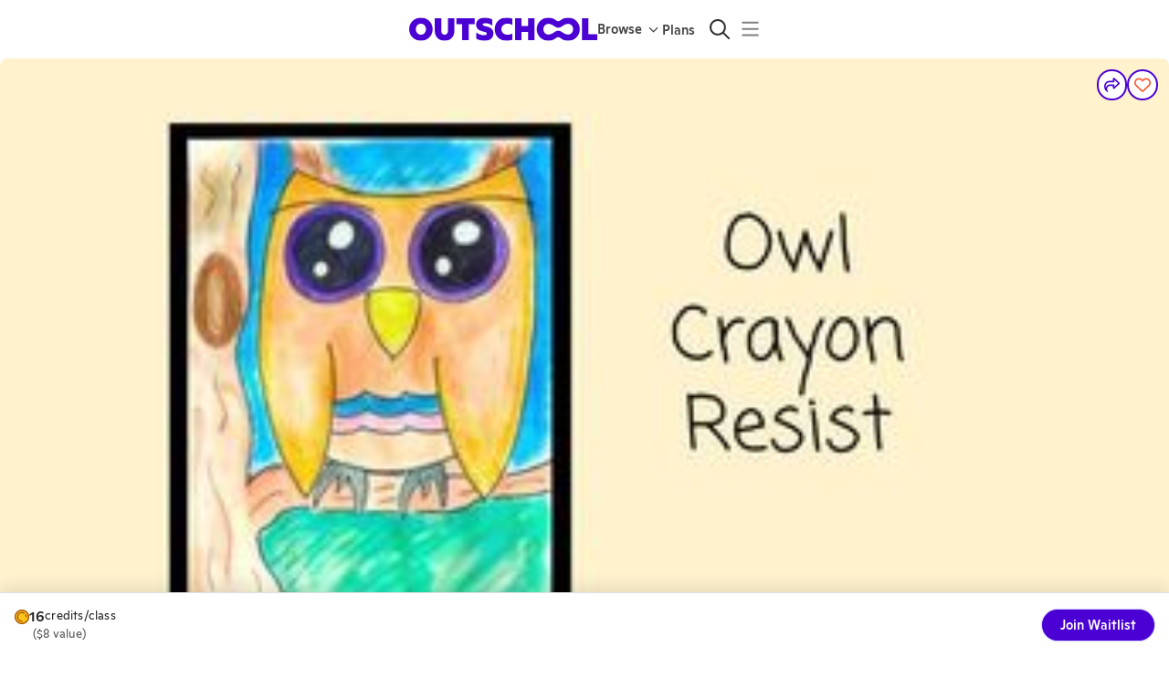

--- FILE ---
content_type: application/javascript
request_url: https://static2.outschool.com/master/main/public/js/runtime~client.ec89fc0c602822331cc2.js
body_size: 7318
content:
!function(){"use strict";var e,a,c,f,d,b,t,n={},r={};function o(e){var a=r[e];if(void 0!==a)return a.exports;var c=r[e]={id:e,loaded:!1,exports:{}};return n[e].call(c.exports,c,c.exports,o),c.loaded=!0,c.exports}o.m=n,o.amdD=function(){throw new Error("define cannot be used indirect")},o.amdO={},e=[],o.O=function(a,c,f,d){if(!c){var b=1/0;for(i=0;i<e.length;i++){c=e[i][0],f=e[i][1],d=e[i][2];for(var t=!0,n=0;n<c.length;n++)(!1&d||b>=d)&&Object.keys(o.O).every((function(e){return o.O[e](c[n])}))?c.splice(n--,1):(t=!1,d<b&&(b=d));if(t){e.splice(i--,1);var r=f();void 0!==r&&(a=r)}}return a}d=d||0;for(var i=e.length;i>0&&e[i-1][2]>d;i--)e[i]=e[i-1];e[i]=[c,f,d]},o.n=function(e){var a=e&&e.__esModule?function(){return e.default}:function(){return e};return o.d(a,{a:a}),a},c=Object.getPrototypeOf?function(e){return Object.getPrototypeOf(e)}:function(e){return e.__proto__},o.t=function(e,f){if(1&f&&(e=this(e)),8&f)return e;if("object"==typeof e&&e){if(4&f&&e.__esModule)return e;if(16&f&&"function"==typeof e.then)return e}var d=Object.create(null);o.r(d);var b={};a=a||[null,c({}),c([]),c(c)];for(var t=2&f&&e;"object"==typeof t&&!~a.indexOf(t);t=c(t))Object.getOwnPropertyNames(t).forEach((function(a){b[a]=function(){return e[a]}}));return b.default=function(){return e},o.d(d,b),d},o.d=function(e,a){for(var c in a)o.o(a,c)&&!o.o(e,c)&&Object.defineProperty(e,c,{enumerable:!0,get:a[c]})},o.f={},o.e=function(e){return Promise.all(Object.keys(o.f).reduce((function(a,c){return o.f[c](e,a),a}),[]))},o.u=function(e){return"public/js/"+({37:"sellerOrgPages",145:"PersonalizedAdSettingsPage",209:"rarePages",260:"classComparison",379:"landingPage",1109:"TrustAndSafetyPage",1425:"club-explanation",1478:"CareersPage",1484:"sectionJoin",1486:"activityDetailPage",1692:"hubPage",1717:"homeschoolCurriculumPage",1830:"signup",2094:"paidCategoryLandingPage",2280:"AcceptGiftEnrollmentPage",2321:"howToTeachPage",2329:"confirmLearnerEmailPage",2999:"giftCardPages",3539:"esaLandingPage",3646:"studyTipsPage",4002:"MuxRecording",4117:"adminPages",4278:"partnerOrgCharts",4420:"OnboardingQuizPage",4433:"homeschoolPage",4437:"confirmEmailPage",4468:"ConfirmOtherEmailsPage",4496:"TutoringPage",4535:"login",4903:"parentHome",4950:"TeacherSchedulingTipsPage",5177:"home",5267:"categories",5528:"searchPage",5548:"calendar",5667:"onlineClassesPage",5962:"teacherPages",6093:"teacherMarketingPage",6613:"clubPages",6666:"changePasswordPage",6837:"OrgsTermsPage",7086:"esaPage",7131:"profilePages",7473:"partnerOrgPages",7713:"LandingPageBelowTheFold",7951:"joinThirdPartyAccount",8227:"articlePage",8480:"disclaimer",8564:"newClassesOnOutschool",8670:"Lottie",9136:"changePinPage",9145:"AboutPage",9289:"DevWorkbenchContainer",9318:"loggedInPages",9841:"subscriptions",9945:"Video"}[e]||e)+"."+{37:"2b4dec9d8614ef8916ea",82:"2e64a911a1cbb987dfb6",145:"83e3a6d0443a5b387d19",154:"2014d2a148bc92ed9700",186:"4d75028b87f35a97549c",196:"026c339756f277d81769",209:"e5b64945101a5b10b690",260:"0e7b9c7ec8239811ce19",307:"ff29108165281834504c",321:"ee3005826ae5fb9fde4a",350:"fcb9ae240a243139c1dc",368:"2fbd2bedb2edcd6b3e9f",379:"9219ea956d9ff44d331f",403:"7f4d58cf309b254e1d79",418:"d785f6d645e33d6d5cc3",427:"a6639ecc6662abdb7e3b",472:"e5dd87529d589b5aaa31",502:"3ee06ff04b55118f3c0c",503:"cd7041a22539863980cf",525:"74e7b7adbf48a8c00c4a",553:"998678a10dc1407c403d",729:"9bd2dfaddd6ce34966b5",736:"2b8d304e2b6eb1274de5",892:"46c2f417d3a988d5c2bc",908:"7d604cdb27e0768f7875",951:"19125f74fb0d1320896b",976:"b3be50a0dd504e18aa2c",991:"e9d6125f2c3de75dd78b",1074:"3292c847e1903e5f035e",1080:"0c4059331eed3f2ece34",1097:"7dc8cb350c6f8b9f0b6b",1109:"70875747bfa53d7e50d3",1113:"953bd7e73f38546ed98e",1203:"02535ec1d36758a56c07",1206:"6a155e30b6274a966822",1237:"953e1fd092658e63732c",1272:"b619097a449857c61eb9",1308:"304a77337ffd4232e188",1312:"363229078dd83735bfb0",1396:"5545197ea4a35dbee94e",1408:"960fc8aa31246d99184e",1425:"1b4aa18ee71043e2fc03",1478:"836be3d2b49e60a65631",1484:"c34ed8c13ba7d3fae2a1",1486:"82cf20a76dfd0b0af761",1555:"15dc5b0ff9d0e5edf3ae",1566:"3a8c5f7a1ac9222222bb",1587:"808e74a976081388ae87",1591:"53896f7bee752491f1fb",1683:"c50ecae6ee14e025fea0",1692:"6d283bbce38911c13909",1696:"26ac04eff7a9db1703ce",1699:"e9499b1396b5ffbcf132",1715:"af57a3ca37d0b8bbd802",1717:"3a23d906dd8cdc6f0134",1781:"927927310c78fb946be5",1830:"e33e6394dc09352f4799",1874:"b1c24d60477ad5ef6a20",1885:"78df5133dbb58b7fb098",1947:"835f769e3bbe02a63b69",1959:"154a9a061ea06c96f642",1983:"2687ddeea84835421ea0",2001:"16b584bb0d9c72c7028f",2041:"aac20d7930c163ef34b2",2043:"29da05600339c3d2f709",2067:"40d9b53434b8ff270cbf",2094:"fd2f9e6ca5da850ddd5f",2126:"e89a9f85bc591b8b0119",2158:"2233ec27255af1333987",2234:"72fd0dddd8b66545542e",2280:"d39b4143d71ef417166b",2321:"d7dec32164e149f845aa",2322:"c35c10f8e80ab474853c",2329:"490ef85e10b12cb229af",2401:"210eb9a9bd61ffb7f037",2541:"8d5b979b3d32a68928d7",2547:"b059eb4cb57ab4f2e818",2576:"21381e690f6d12a38f96",2615:"3a4d9e22240e5fade2a7",2671:"3cf7648a005aa7ce243a",2777:"1389795dde9206c76f1c",2789:"de8e33abf24c39debeb7",2851:"d2737eac671711a321b3",2958:"c903d2ad0e6af6e1f1fe",2966:"f0e41dec09d03e70a0ae",2994:"8495d42fb0f6108ee86a",2999:"5c8201dc7ae3f0fcfc1d",3039:"ec7697b8431d4ff83fbf",3055:"2239acadd5454e22c6d6",3082:"330faaabb0fb9b711458",3126:"c4d420afdc6a11309a2c",3165:"8800be72cdfe7100e351",3192:"b80dfeda81defc240eba",3291:"7849797f8e31aca2e844",3315:"c920b715765a27e88e5f",3334:"1a60e8ff06a9de43ad6d",3337:"4ba967c7c7917a4441eb",3398:"f4af87fabadd261b9bff",3539:"5d4e24418e5ab41b1bb6",3545:"e06941a1318c7949d157",3548:"3584bf18157cbeb65196",3550:"3c1d9e0fc3660b74cc5d",3564:"3e771f548d8b3d909c98",3589:"175326b854b49dc5bda0",3611:"d5ddb8469c5e31d48b4c",3630:"1091ea3f072b524d1fca",3646:"415f45baa35951fc0c8e",3661:"a8c795baf4eb64aa361e",3665:"2bd1b71ef1fbff51c8b9",3687:"f91b9921e89fe7f72789",3755:"5c6ba0629d92fbcddf40",3790:"0462223423140bf3fb7f",3893:"139b8eddb5c249d12efe",3908:"05f77e75b32e8c65125d",3998:"e6372fd7b0159d1e4e36",4002:"1f0cbe87940d55eaad2d",4006:"de011052b7c9fbd56dda",4095:"6ce4604d017c46c00e96",4117:"989b5eb4c73a88b473ad",4175:"d8b0b9b6318e0f200092",4278:"10175499f303aaf5cf09",4313:"8f48c3641e15f116e34d",4315:"0dffc8d406cf383f1433",4341:"3e28ba29c23c90be5daf",4342:"e1c5ee2bca64b0886adb",4347:"e9d6a5494012aaa11c66",4420:"b0f81c5379c3a11f9f7f",4433:"684ca4bceec3b37c22a5",4437:"120894813b31b02f2102",4459:"b4d50c5516fbe1d317d3",4468:"3c86ae1b48cea9c7c42d",4472:"00bda2b08559dc9c84ea",4496:"c11e8ee17425d6b170b5",4535:"707d204ab22554caa886",4559:"3c682fa092bf2a7eeb16",4609:"b84c7999a969a8b798b4",4748:"7bb1c3b0d943d4dc63c7",4813:"d64595959604c9957de3",4845:"c10edcb2e6c67ce86463",4903:"401a6996c3b908629a78",4918:"f30767b8430ff29acc5f",4950:"f628964b9d6fdbc05e77",5030:"94045384a3811f5f0693",5042:"49af15ab93cf0a3014f3",5045:"18ddf191f8817fa00387",5074:"51f20082bec817726b4f",5085:"024652f00265c6f4371d",5167:"1c7ad843a5c2e9741ed1",5177:"c051f540aa2da4165212",5180:"02efffe02b8bb6a899e3",5267:"c11a6118aa442765440c",5272:"9dc10bc6b52022cb6dd1",5325:"03ee82a98c01242b217a",5391:"ef568aac15307c35213f",5430:"d8c3f6ff0df7db108064",5517:"e265b8cd387cb6591bf1",5528:"5aff6732ffc173517f73",5548:"1ab56b6a2a392a5b906f",5562:"179d8b95a6bcae4e96c7",5658:"bd6bffcd93b0b4e33012",5667:"61da1c93e5cb2a5ef933",5701:"69f461c65c4e7ab481b2",5722:"0458597b90257f5ec5e4",5734:"605b41e0bcab4025708a",5782:"f766836c8f64236f20bb",5877:"dca656fbf05ada852cee",5962:"ab0f224fca5234c76505",6093:"6765c6acf55ca1e6dea7",6100:"cff2d57cb5fd0fef3c79",6102:"8622df65cfef24c02f8c",6231:"253fb751f181eb23bf2a",6248:"ca9927f28be454f9ba49",6307:"992e678914ac6e68fcbc",6313:"fab401452f981dda848d",6340:"d9b1a33e51dafde0812f",6353:"d59ed26bdf5f0ac1b108",6378:"de81caa7a9d2e3530064",6442:"6fedca24f491d8fdf605",6451:"4e7fd2687bfd59562b9f",6461:"45f082654cd6f0b287b9",6479:"ba7c7f1bb36f2253d09a",6491:"13466f80d74d118eb151",6529:"80968f5e769eb1e28d26",6539:"020e5ff1e7c97a8a4da4",6583:"7d596f3fa00dc14c38f7",6613:"3b3846e5445aeab5f99d",6617:"c8d7915481032c1d0032",6666:"fe17e30737eeb4bceee7",6699:"c7217635877c0e74d535",6837:"701aea2a498223806743",6853:"590e5b7b97ad203eba3b",6870:"c32974225fddeb878177",6875:"51c109857e7418fbfa05",6916:"032d3b2035db55799126",7015:"9dc3c839c4391c46ed06",7048:"7b61af3350fb16be9cb5",7086:"6386c24ed31bc986569d",7116:"9f591431306f22d79a34",7124:"d79480a4969b954ad1f5",7131:"16c0d23e9e7dee52028f",7139:"7d59045b47dba74e58a9",7147:"ab9805313ec26dbb3200",7170:"cdd273c03d30cf2d5e29",7198:"213b0f1e28a9977c5e1f",7234:"7fc11c42c67d59772944",7266:"36b2afcbb702f6fdb1a9",7324:"37c6699983ef18ecee2e",7356:"9354705374ae3cafdb8a",7358:"14192a5eb8edba7ba283",7381:"5bacf9a40ce3c6f36545",7439:"91bd923dc2eda34abd7a",7451:"a563e38cffad1af64110",7473:"ee70865a9bf800c10955",7583:"c5557fec4a4eee7fc3b8",7643:"c34c0a674d30cda2bbd5",7713:"356a5510c07900c6b95f",7738:"8f66cf8e88021f5956cf",7808:"e026b5ed479be4fea71c",7831:"45409d8af9a20d7f956f",7871:"8b3e157207fc88b6825e",7951:"6fa55a81cfb2684f4ed9",7956:"d9bc55084b3b837a1df4",8098:"66afeae21f544ea80fdc",8175:"f9402a12c687c6a99a90",8227:"866792146dab123aeed6",8273:"0bbd0f8af88b0c25dafb",8291:"0ede6784aebda4c8b899",8324:"8f43e79e21d58c8875bf",8386:"25353d795a436bc67a8f",8390:"5016b1d21a29d7cd20b2",8414:"8604bfde7369d1576cea",8480:"b95fa0373c30e1aaa081",8499:"bb587486b0857cab294b",8523:"09f78f1f12cd06fe5d2f",8559:"e2f3c02720b7685e66fb",8564:"af8e9ca11fc8b24dfcc5",8587:"1f3611a9fd3314580556",8632:"d6ab061252936512adaf",8633:"f547829fc27a7b78fb21",8637:"fe0f667894c0a7a62771",8670:"f2f56081774303df6945",8701:"58b3249325e205759847",8738:"27076703d5cc9dcc9522",8748:"f18ef5a977f317fb499b",8757:"4565a6ba44b7487e16d6",8785:"2047e1d8ebb6564a3b4c",8843:"61ec831f25619c2ac1c6",8854:"abfc40107f01dc13735c",8867:"41e5c70a50ade12db86d",8899:"11011c0fe3e1ce2292a0",9e3:"dc657ece0aa6f58732b0",9030:"087a887077dc0154d29a",9043:"f65bb6f2e98bc77922b7",9136:"2bb01f3f22fd49769aee",9145:"bd09f01eb5a5f26bc520",9238:"e1609d07a408d988e0bc",9273:"5515296c90667806dcb7",9289:"6d9ef4186614489562dc",9318:"f7d2605e9cf8cef51223",9329:"8a695614d788b534d521",9331:"3387aebe4b733f58944b",9353:"4b9490866c2769735b8f",9368:"94d9845a31f4500ff3dd",9395:"a4e1b6974f214da938d6",9469:"b0c1cf0c0f2c3d26b418",9545:"ac289dd1f246dd2e081c",9579:"e599d3cb5d46d8c631ea",9685:"06d438dd23ce687b0479",9817:"afb0de651fa0aa091b85",9841:"63c3b73c5867ecdebd97",9856:"c8cad8bd4a70ff09fb1c",9882:"125aad382bb080e34c82",9943:"0f2dd9e711120d6f819e",9945:"9507a2b90fac0ab14920"}[e]+".js"},o.miniCssF=function(e){return"public/css/"+e+"."+{6529:"f7afa03d321a4d2cf7c3",9329:"d1d287a8a26e1182d13c"}[e]+".css"},o.g=function(){if("object"==typeof globalThis)return globalThis;try{return this||new Function("return this")()}catch(e){if("object"==typeof window)return window}}(),o.o=function(e,a){return Object.prototype.hasOwnProperty.call(e,a)},f={},d="@outschool/website:",o.l=function(e,a,c,b){if(f[e])f[e].push(a);else{var t,n;if(void 0!==c)for(var r=document.getElementsByTagName("script"),i=0;i<r.length;i++){var u=r[i];if(u.getAttribute("src")==e||u.getAttribute("data-webpack")==d+c){t=u;break}}t||(n=!0,(t=document.createElement("script")).charset="utf-8",t.timeout=120,o.nc&&t.setAttribute("nonce",o.nc),t.setAttribute("data-webpack",d+c),t.src=e),f[e]=[a];var s=function(a,c){t.onerror=t.onload=null,clearTimeout(l);var d=f[e];if(delete f[e],t.parentNode&&t.parentNode.removeChild(t),d&&d.forEach((function(e){return e(c)})),a)return a(c)},l=setTimeout(s.bind(null,void 0,{type:"timeout",target:t}),12e4);t.onerror=s.bind(null,t.onerror),t.onload=s.bind(null,t.onload),n&&document.head.appendChild(t)}},o.r=function(e){"undefined"!=typeof Symbol&&Symbol.toStringTag&&Object.defineProperty(e,Symbol.toStringTag,{value:"Module"}),Object.defineProperty(e,"__esModule",{value:!0})},o.nmd=function(e){return e.paths=[],e.children||(e.children=[]),e},o.p="https://static2.outschool.com/master/main/",b=function(e){return new Promise((function(a,c){var f=o.miniCssF(e),d=o.p+f;if(function(e,a){for(var c=document.getElementsByTagName("link"),f=0;f<c.length;f++){var d=(t=c[f]).getAttribute("data-href")||t.getAttribute("href");if("stylesheet"===t.rel&&(d===e||d===a))return t}var b=document.getElementsByTagName("style");for(f=0;f<b.length;f++){var t;if((d=(t=b[f]).getAttribute("data-href"))===e||d===a)return t}}(f,d))return a();!function(e,a,c,f){var d=document.createElement("link");d.rel="stylesheet",d.type="text/css",d.onerror=d.onload=function(b){if(d.onerror=d.onload=null,"load"===b.type)c();else{var t=b&&("load"===b.type?"missing":b.type),n=b&&b.target&&b.target.href||a,r=new Error("Loading CSS chunk "+e+" failed.\n("+n+")");r.code="CSS_CHUNK_LOAD_FAILED",r.type=t,r.request=n,d.parentNode.removeChild(d),f(r)}},d.href=a,document.head.appendChild(d)}(e,d,a,c)}))},t={1:0},o.f.miniCss=function(e,a){t[e]?a.push(t[e]):0!==t[e]&&{6529:1,9329:1}[e]&&a.push(t[e]=b(e).then((function(){t[e]=0}),(function(a){throw delete t[e],a})))},function(){var e={1:0};o.f.j=function(a,c){var f=o.o(e,a)?e[a]:void 0;if(0!==f)if(f)c.push(f[2]);else if(1!=a){var d=new Promise((function(c,d){f=e[a]=[c,d]}));c.push(f[2]=d);var b=o.p+o.u(a),t=new Error;o.l(b,(function(c){if(o.o(e,a)&&(0!==(f=e[a])&&(e[a]=void 0),f)){var d=c&&("load"===c.type?"missing":c.type),b=c&&c.target&&c.target.src;t.message="Loading chunk "+a+" failed.\n("+d+": "+b+")",t.name="ChunkLoadError",t.type=d,t.request=b,f[1](t)}}),"chunk-"+a,a)}else e[a]=0},o.O.j=function(a){return 0===e[a]};var a=function(a,c){var f,d,b=c[0],t=c[1],n=c[2],r=0;if(b.some((function(a){return 0!==e[a]}))){for(f in t)o.o(t,f)&&(o.m[f]=t[f]);if(n)var i=n(o)}for(a&&a(c);r<b.length;r++)d=b[r],o.o(e,d)&&e[d]&&e[d][0](),e[d]=0;return o.O(i)},c=self.webpackChunk_outschool_website=self.webpackChunk_outschool_website||[];c.forEach(a.bind(null,0)),c.push=a.bind(null,c.push.bind(c))}(),o.nc=void 0}();
//# sourceMappingURL=runtime~client.ec89fc0c602822331cc2.js.map

--- FILE ---
content_type: application/javascript
request_url: https://static2.outschool.com/master/main/public/js/1781.927927310c78fb946be5.js
body_size: 5128
content:
(self.webpackChunk_outschool_website=self.webpackChunk_outschool_website||[]).push([[1781],{53917:function(i,e,c){"use strict";var a=c(71165);e.DF={prefix:a.prefix,iconName:a.iconName,icon:[a.width,a.height,a.aliases,a.unicode,a.svgPathData]},e.NB=e.DF,a.prefix,a.iconName,a.width,a.height,a.aliases,a.unicode,a.svgPathData,a.aliases},71165:function(i,e){"use strict";Object.defineProperty(e,"__esModule",{value:!0});var c="xmark",a=[128473,10005,10006,10060,215,"close","multiply","remove","times"],t="f00d",n="M315.3 411.3c-6.253 6.253-16.37 6.253-22.63 0L160 278.6l-132.7 132.7c-6.253 6.253-16.37 6.253-22.63 0c-6.253-6.253-6.253-16.37 0-22.63L137.4 256L4.69 123.3c-6.253-6.253-6.253-16.37 0-22.63c6.253-6.253 16.37-6.253 22.63 0L160 233.4l132.7-132.7c6.253-6.253 16.37-6.253 22.63 0c6.253 6.253 6.253 16.37 0 22.63L182.6 256l132.7 132.7C321.6 394.9 321.6 405.1 315.3 411.3z";e.definition={prefix:"fal",iconName:c,icon:[320,512,a,t,n]},e.faXmark=e.definition,e.prefix="fal",e.iconName=c,e.width=320,e.height=512,e.ligatures=a,e.unicode=t,e.svgPathData=n,e.aliases=a},34324:function(i,e){"use strict";e.DF={prefix:"far",iconName:"baby",icon:[448,512,[],"f77c","M359.7 216.2l42.8-30c14.5-10.1 18-30.1 7.799-44.6c-10.1-14.5-30.1-18-44.6-7.801l-42.8 30C264 205.1 184 205.1 125.1 163.8l-42.8-30c-14.5-10.2-34.5-6.6-44.6 7.801C27.5 156.1 31 176 45.5 186.2l42.8 30c17.4 12.2 36.2 21.4 55.6 28.5v86.26L95.1 396c-9.102 11.4-9.301 27.5-.6016 39.2l48 64C148.8 507.6 158.4 512 168.1 512c6.701 0 13.4-2.1 19.2-6.4c14.2-10.6 17-30.7 6.4-44.8l-33.1-44.2l18.3-22.9c11.3 9 25.2 14.2 39.8 14.2h10.1c14.6 0 28.5-5.201 39.8-14.2l18.3 22.9l-33.1 44.2c-10.6 14.1-7.799 34.2 6.4 44.8C266.9 509.9 273.6 512 280.3 512c9.799 0 19.3-4.4 25.6-12.8l48-64c8.799-11.7 8.5-27.8-.6016-39.2l-48.1-65.25V244.7C323.6 237.6 342.3 228.4 359.7 216.2zM272.1 333l-29.06 29.08C239.2 365.9 234.2 368 228.9 368H219.3c-5.359 0-10.36-2.078-14.11-5.875l-29.08-29.08V312h96V333zM224 159.1c44.2 0 79.99-35.8 79.99-79.1C303.1 35.8 268.2 0 224 0C179.8 0 144 35.8 144 79.1C144 124.2 179.8 159.1 224 159.1z"]},e.ZO=e.DF},13066:function(i,e,c){"use strict";var a=c(83430);e.DF={prefix:a.prefix,iconName:a.iconName,icon:[a.width,a.height,a.aliases,a.unicode,a.svgPathData]},e.xi=e.DF,a.prefix,a.iconName,a.width,a.height,a.aliases,a.unicode,a.svgPathData,a.aliases},83430:function(i,e){"use strict";Object.defineProperty(e,"__esModule",{value:!0});var c="cake-candles",a=[127874,"birthday-cake","cake"],t="f1fd",n="M383.1 223.1L376 224V168c0-13.25-10.75-24-24-24s-24 10.75-24 24V224h-80V168c0-13.25-10.75-24-24-24S200 154.8 200 168V224h-80V168C120 154.8 109.3 144 96 144S72 154.8 72 168V224L64 223.1c-35.35 0-64 28.65-64 63.1v192C0 497.7 14.33 512 32 512h384c17.67 0 32-14.33 32-32V287.1C448 252.6 419.3 223.1 383.1 223.1zM400 464h-352v-71.57c18.12-2.906 34.43-10.33 48-19.1c17.34 11.19 39.64 21.37 64 21.37s46.66-10.19 64-21.37c17.34 11.19 39.64 21.37 64 21.37s46.66-10.19 64-21.37c13.46 8.68 29.94 16.68 48 19.82V464zM400 343.8c-13.47-4.363-25.79-12.82-33.05-18.58c-8.75-6.969-21.16-6.969-29.91 0C326.1 333.2 307.2 346.7 288 346.7s-38.97-13.47-49.05-21.48c-8.75-6.969-21.16-6.969-29.91 0C198.1 333.2 179.2 346.7 160 346.7s-38.97-13.47-49.05-21.48c-8.75-6.969-21.16-6.969-29.91 0C73.79 330.1 61.47 339.4 48 343.8V288c0-8.822 7.178-16 16-16h320c8.822 0 16 7.178 16 16V343.8zM352 111.1c22.09 0 40-17.88 40-39.97S352 0 352 0s-40 49.91-40 72S329.9 111.1 352 111.1zM224 111.1c22.09 0 40-17.88 40-39.97S224 0 224 0S184 49.91 184 72S201.9 111.1 224 111.1zM96 111.1c22.09 0 40-17.88 40-39.97S96 0 96 0S56 49.91 56 72S73.91 111.1 96 111.1z";e.definition={prefix:"far",iconName:c,icon:[448,512,a,t,n]},e.faCakeCandles=e.definition,e.prefix="far",e.iconName=c,e.width=448,e.height=512,e.ligatures=a,e.unicode=t,e.svgPathData=n,e.aliases=a},82712:function(i,e){"use strict";e.DF={prefix:"far",iconName:"calendar-range",icon:[448,512,[],"e0d6","M96 288C96 270.3 110.3 256 128 256C145.7 256 160 270.3 160 288C160 305.7 145.7 320 128 320C110.3 320 96 305.7 96 288zM320 352C337.7 352 352 366.3 352 384C352 401.7 337.7 416 320 416C302.3 416 288 401.7 288 384C288 366.3 302.3 352 320 352zM192 288C192 274.7 202.7 264 216 264H328C341.3 264 352 274.7 352 288C352 301.3 341.3 312 328 312H216C202.7 312 192 301.3 192 288zM232 360C245.3 360 256 370.7 256 384C256 397.3 245.3 408 232 408H120C106.7 408 96 397.3 96 384C96 370.7 106.7 360 120 360H232zM152 64H296V24C296 10.75 306.7 0 320 0C333.3 0 344 10.75 344 24V64H384C419.3 64 448 92.65 448 128V448C448 483.3 419.3 512 384 512H64C28.65 512 0 483.3 0 448V128C0 92.65 28.65 64 64 64H104V24C104 10.75 114.7 0 128 0C141.3 0 152 10.75 152 24V64zM48 448C48 456.8 55.16 464 64 464H384C392.8 464 400 456.8 400 448V192H48V448z"]},e.ck=e.DF},91704:function(i,e){"use strict";e.DF={prefix:"far",iconName:"calendar-xmark",icon:[448,512,["calendar-times"],"f273","M257.9 328L304.1 375C314.3 384.4 314.3 399.6 304.1 408.1C295.6 418.3 280.4 418.3 271 408.1L224 361.9L176.1 408.1C167.6 418.3 152.4 418.3 143 408.1C133.7 399.6 133.7 384.4 143 375L190.1 328L143 280.1C133.7 271.6 133.7 256.4 143 247C152.4 237.7 167.6 237.7 176.1 247L224 294.1L271 247C280.4 237.7 295.6 237.7 304.1 247C314.3 256.4 314.3 271.6 304.1 280.1L257.9 328zM128 0C141.3 0 152 10.75 152 24V64H296V24C296 10.75 306.7 0 320 0C333.3 0 344 10.75 344 24V64H384C419.3 64 448 92.65 448 128V448C448 483.3 419.3 512 384 512H64C28.65 512 0 483.3 0 448V128C0 92.65 28.65 64 64 64H104V24C104 10.75 114.7 0 128 0zM400 192H48V448C48 456.8 55.16 464 64 464H384C392.8 464 400 456.8 400 448V192z"]},e.Kx=e.DF},85662:function(i,e){"use strict";e.DF={prefix:"far",iconName:"circle",icon:[512,512,[128308,128309,128992,128993,128994,128995,128996,9679,9898,9899,11044,61708,61915],"f111","M512 256C512 397.4 397.4 512 256 512C114.6 512 0 397.4 0 256C0 114.6 114.6 0 256 0C397.4 0 512 114.6 512 256zM256 48C141.1 48 48 141.1 48 256C48 370.9 141.1 464 256 464C370.9 464 464 370.9 464 256C464 141.1 370.9 48 256 48z"]},e.di=e.DF},30977:function(i,e){"use strict";Object.defineProperty(e,"__esModule",{value:!0});var c="circle-dot",a=[128280,"dot-circle"],t="f192",n="M160 256C160 202.1 202.1 160 256 160C309 160 352 202.1 352 256C352 309 309 352 256 352C202.1 352 160 309 160 256zM512 256C512 397.4 397.4 512 256 512C114.6 512 0 397.4 0 256C0 114.6 114.6 0 256 0C397.4 0 512 114.6 512 256zM256 48C141.1 48 48 141.1 48 256C48 370.9 141.1 464 256 464C370.9 464 464 370.9 464 256C464 141.1 370.9 48 256 48z";e.definition={prefix:"far",iconName:c,icon:[512,512,a,t,n]},e.faCircleDot=e.definition,e.prefix="far",e.iconName=c,e.width=512,e.height=512,e.ligatures=a,e.unicode=t,e.svgPathData=n,e.aliases=a},45750:function(i,e,c){"use strict";var a=c(56286);e.DF={prefix:a.prefix,iconName:a.iconName,icon:[a.width,a.height,a.aliases,a.unicode,a.svgPathData]},e.iw=e.DF,a.prefix,a.iconName,a.width,a.height,a.aliases,a.unicode,a.svgPathData,a.aliases},72323:function(i,e,c){"use strict";var a=c(30977);e.DF={prefix:a.prefix,iconName:a.iconName,icon:[a.width,a.height,a.aliases,a.unicode,a.svgPathData]},e._1=e.DF,a.prefix,a.iconName,a.width,a.height,a.aliases,a.unicode,a.svgPathData,a.aliases},47153:function(i,e){"use strict";e.DF={prefix:"far",iconName:"lightbulb",icon:[384,512,[128161],"f0eb","M112.1 454.3c0 6.297 1.816 12.44 5.284 17.69l17.14 25.69c5.25 7.875 17.17 14.28 26.64 14.28h61.67c9.438 0 21.36-6.401 26.61-14.28l17.08-25.68c2.938-4.438 5.348-12.37 5.348-17.7L272 415.1h-160L112.1 454.3zM192 0C90.02 .3203 16 82.97 16 175.1c0 44.38 16.44 84.84 43.56 115.8c16.53 18.84 42.34 58.23 52.22 91.45c.0313 .25 .0938 .5166 .125 .7823h160.2c.0313-.2656 .0938-.5166 .125-.7823c9.875-33.22 35.69-72.61 52.22-91.45C351.6 260.8 368 220.4 368 175.1C368 78.8 289.2 .0039 192 0zM288.4 260.1c-15.66 17.85-35.04 46.3-49.05 75.89h-94.61c-14.01-29.59-33.39-58.04-49.04-75.88C75.24 236.8 64 206.1 64 175.1C64 113.3 112.1 48.25 191.1 48C262.6 48 320 105.4 320 175.1C320 206.1 308.8 236.8 288.4 260.1zM176 80C131.9 80 96 115.9 96 160c0 8.844 7.156 16 16 16S128 168.8 128 160c0-26.47 21.53-48 48-48c8.844 0 16-7.148 16-15.99S184.8 80 176 80z"]},e.X8=e.DF},56286:function(i,e){"use strict";Object.defineProperty(e,"__esModule",{value:!0});var c="message-pen",a=["comment-alt-edit","message-edit"],t="f4a4",n="M325.7 117.3c-7.031-7.031-18.45-7.031-25.47 0l-18.23 18.23l48.01 48.01l18.24-18.24c7.029-7.035 7.029-18.44 0-25.47L325.7 117.3zM174.4 243.1C172.7 244.7 171.6 246.9 171.1 249.2l-9.521 47.61C160.8 301 164.5 304.7 168.7 303.9l47.61-9.52c2.322-.4687 4.455-1.609 6.131-3.281l90.58-90.57L264.1 152.5L174.4 243.1zM447.1 0h-384c-35.25 0-64 28.75-64 63.1v287.1c0 35.25 28.75 63.1 64 63.1h96v83.1c0 9.836 11.02 15.55 19.12 9.7l124.9-93.7h144c35.25 0 64-28.75 64-63.1V63.1C511.1 28.75 483.2 0 447.1 0zM464 352c0 8.75-7.25 16-16 16h-160l-80 60v-60H64c-8.75 0-16-7.25-16-16V64c0-8.75 7.25-16 16-16h384c8.75 0 16 7.25 16 16V352z";e.definition={prefix:"far",iconName:c,icon:[512,512,a,t,n]},e.faMessagePen=e.definition,e.prefix="far",e.iconName=c,e.width=512,e.height=512,e.ligatures=a,e.unicode=t,e.svgPathData=n,e.aliases=a},60416:function(i,e){"use strict";Object.defineProperty(e,"__esModule",{value:!0});var c="screen-users",a=["users-class"],t="f63d",n="M56 224C69.25 224 80 213.3 80 200v-144c0-4.4 3.6-8 8-8h464c4.4 0 8 3.6 8 8v144C560 213.3 570.7 224 584 224S608 213.3 608 200v-144C608 25.07 582.9 0 552 0H88C57.07 0 32 25.07 32 56v144C32 213.3 42.75 224 56 224zM544 256C508.8 256.2 480.2 284.7 480.2 320S508.8 383.8 544 383.1C579.2 383.8 607.8 355.3 607.8 320S579.2 256.2 544 256zM544.2 335.1C535.4 335.9 528.3 328.8 528.3 320c0-8.717 7.041-15.85 15.73-15.97C552.7 304.2 559.7 311.3 559.7 320C559.7 328.8 552.6 335.9 544.2 335.1zM343.8 416h-47.5C256.4 416 224 449.5 224 490.7C224 502.4 233.3 512 244.8 512h150.3C406.7 512 416 502.4 416 490.7C416 449.5 383.6 416 343.8 416zM567.8 416h-47.5C480.4 416 448 449.5 448 490.7C448 502.4 457.3 512 468.8 512h150.3C630.7 512 640 502.4 640 490.7C640 449.5 607.6 416 567.8 416zM256.2 320c0 35.26 28.57 63.85 63.79 63.98C355.2 383.8 383.8 355.3 383.8 320S355.2 256.2 320 256C284.8 256.2 256.2 284.7 256.2 320zM335.7 320c0 8.775-7.139 15.94-15.55 15.98C311.4 335.9 304.3 328.8 304.3 320c0-8.717 7.041-15.85 15.73-15.97C328.7 304.2 335.7 311.3 335.7 320zM119.8 416h-47.5C32.42 416 0 449.5 0 490.7C0 502.4 9.34 512 20.83 512h150.3C182.7 512 192 502.4 192 490.7C192 449.5 159.6 416 119.8 416zM32.21 320c0 35.26 28.57 63.85 63.79 63.98C131.2 383.8 159.8 355.3 159.8 320S131.2 256.2 96 256C60.78 256.2 32.21 284.7 32.21 320zM111.7 320c0 8.775-7.139 15.94-15.55 15.98C87.41 335.9 80.27 328.8 80.27 320c0-8.717 7.041-15.85 15.73-15.97C104.7 304.2 111.7 311.3 111.7 320z";e.definition={prefix:"far",iconName:c,icon:[640,512,a,t,n]},e.faScreenUsers=e.definition,e.prefix="far",e.iconName=c,e.width=640,e.height=512,e.ligatures=a,e.unicode=t,e.svgPathData=n,e.aliases=a},52661:function(i,e){"use strict";e.DF={prefix:"far",iconName:"seedling",icon:[512,512,[127793,"sprout"],"f4d8","M436.4 32c-91 0-168.3 67.88-194.6 161.4C204.6 134.6 144 96 75.63 96L0 95.1V120C0 247.9 91.75 352 204.4 352H232v104C232 469.2 242.8 480 255.1 480S280 469.2 280 456V288h27.62C420.2 288 512 183.9 512 56V32H436.4zM204.4 304c-79.25 0-145.1-69.75-155.1-160h26.25c79.25 0 145.1 69.75 155.1 160H204.4zM307.6 240h-26.25c10-90.25 75.87-160 155.1-160h26.25C452.8 170.2 386.9 240 307.6 240z"]},e.YK=e.DF},92271:function(i,e){"use strict";e.DF={prefix:"far",iconName:"tag",icon:[448,512,[127991],"f02b","M80 144C80 126.3 94.33 112 112 112C129.7 112 144 126.3 144 144C144 161.7 129.7 176 112 176C94.33 176 80 161.7 80 144zM197.5 32C214.5 32 230.7 38.74 242.7 50.75L418.7 226.7C443.7 251.7 443.7 292.3 418.7 317.3L285.3 450.7C260.3 475.7 219.7 475.7 194.7 450.7L18.75 274.7C6.743 262.7 0 246.5 0 229.5V80C0 53.49 21.49 32 48 32L197.5 32zM52.69 240.8L228.7 416.8C234.9 423.1 245.1 423.1 251.3 416.8L384.8 283.3C391.1 277.1 391.1 266.9 384.8 260.7L208.8 84.69C205.8 81.69 201.7 80 197.5 80H48V229.5C48 233.7 49.69 237.8 52.69 240.8L52.69 240.8z"]},e.LE=e.DF},47310:function(i,e,c){"use strict";var a=c(60416);e.DF={prefix:a.prefix,iconName:a.iconName,icon:[a.width,a.height,a.aliases,a.unicode,a.svgPathData]},e.Yq=e.DF,a.prefix,a.iconName,a.width,a.height,a.aliases,a.unicode,a.svgPathData,a.aliases},39948:function(i,e){"use strict";e.DF={prefix:"fas",iconName:"bolt",icon:[448,512,[9889,"zap"],"f0e7","M349.4 44.6c5.9-13.7 1.5-29.7-10.6-38.5s-28.6-8-39.9 1.8l-256 224c-10 8.8-13.6 22.9-8.9 35.3S50.7 288 64 288H175.5L98.6 467.4c-5.9 13.7-1.5 29.7 10.6 38.5s28.6 8 39.9-1.8l256-224c10-8.8 13.6-22.9 8.9-35.3s-16.6-20.7-30-20.7H272.5L349.4 44.6z"]},e.BD=e.DF},7545:function(i,e){"use strict";e.DF={prefix:"fas",iconName:"flag",icon:[448,512,[127988,61725],"f024","M64 32C64 14.3 49.7 0 32 0S0 14.3 0 32V64 368 480c0 17.7 14.3 32 32 32s32-14.3 32-32V352l64.3-16.1c41.1-10.3 84.6-5.5 122.5 13.4c44.2 22.1 95.5 24.8 141.7 7.4l34.7-13c12.5-4.7 20.8-16.6 20.8-30V66.1c0-23-24.2-38-44.8-27.7l-9.6 4.8c-46.3 23.2-100.8 23.2-147.1 0c-35.1-17.6-75.4-22-113.5-12.5L64 48V32z"]},e.Rr=e.DF},65536:function(i,e){"use strict";e.DF={prefix:"fas",iconName:"play",icon:[384,512,[9654],"f04b","M73 39c-14.8-9.1-33.4-9.4-48.5-.9S0 62.6 0 80V432c0 17.4 9.4 33.4 24.5 41.9s33.7 8.1 48.5-.9L361 297c14.3-8.7 23-24.2 23-41s-8.7-32.2-23-41L73 39z"]},e.zc=e.DF},22424:function(i,e){"use strict";e.DF={prefix:"fas",iconName:"plus",icon:[448,512,[10133,61543,"add"],"2b","M256 80c0-17.7-14.3-32-32-32s-32 14.3-32 32V224H48c-17.7 0-32 14.3-32 32s14.3 32 32 32H192V432c0 17.7 14.3 32 32 32s32-14.3 32-32V288H400c17.7 0 32-14.3 32-32s-14.3-32-32-32H256V80z"]},e.r8=e.DF},96106:function(i,e,c){var a=c(92193),t=c(32472);i.exports=function(i){return t(a(i))}},91302:function(i){var e=Math.floor,c=Math.random;i.exports=function(i,a){return i+e(c()*(a-i+1))}},50577:function(i,e,c){var a=c(32472),t=c(47768);i.exports=function(i){return a(t(i))}},32472:function(i,e,c){var a=c(91302);i.exports=function(i,e){var c=-1,t=i.length,n=t-1;for(e=void 0===e?t:e;++c<e;){var s=a(c,n),o=i[s];i[s]=i[c],i[c]=o}return i.length=e,i}},58359:function(i,e,c){var a=c(7130)((function(i,e,c){return i+(c?"-":"")+e.toLowerCase()}));i.exports=a},90714:function(i,e,c){var a=c(96106),t=c(50577),n=c(89636);i.exports=function(i){return(n(i)?a:t)(i)}}}]);
//# sourceMappingURL=1781.927927310c78fb946be5.js.map

--- FILE ---
content_type: application/javascript
request_url: https://static2.outschool.com/master/main/public/js/5782.f766836c8f64236f20bb.js
body_size: 32902
content:
(self.webpackChunk_outschool_website=self.webpackChunk_outschool_website||[]).push([[5782],{83694:function(e,t,n){"use strict";n.d(t,{O:function(){return R}});var i,l,r,a,o,s,c,m,u,d,g,p,h,f,v=n(72666),y=n.n(v),E=n(8194),b=n.n(E),_=n(75052),x=n.n(_),w=n(1055),S=n(28995),k=n(35263),Z=n(43743),C=n(68179),P=n(61672),T=n(6790),W=n(13197),D=n(33919),A=n(86657),I=n(24480),M=n(89808),L=n(64445),F=n(24507),O=n(28559),G=n(71480),U=n(20426),B=n(53926);function R(e){const t=(0,w.c)(59),{activity:n,section:h,size:f,parentUid:v,variant:y,disabled:E,trackingSharedProperties:_,sx:S}=e,k=void 0===y?"contained":y,Z=void 0!==E&&E;let C;t[0]!==_?(C=void 0===_?{}:_,t[0]=_,t[1]=C):C=t[1];const T=C,{currentUser:D}=(0,W.kP)(),A=(0,G.JQ)(D),I=n.isSelfPaced;let L;t[2]!==n||t[3]!==I||t[4]!==h?(L=!I&&O.mN(n,h),t[2]=n,t[3]=I,t[4]=h,t[5]=L):L=t[5];const F=L,R=null==h?void 0:h.uid,N=!h;let H;t[6]!==v||t[7]!==R||t[8]!==N?(H={parentUid:v,sectionUid:R,skip:N},t[6]=v,t[7]=R,t[8]=N,t[9]=H):H=t[9];const{waitlistSeats:V,loading:$}=(0,U.uj)(H);let j;t[10]!==I||t[11]!==h||t[12]!==(null==V?void 0:V.length)?(j=!I&&(null==V?void 0:V.length)>0&&O.SH(h),t[10]=I,t[11]=h,t[12]=null==V?void 0:V.length,t[13]=j):j=t[13];const J=j;let Y;t[14]!==n||t[15]!==I||t[16]!==h?(Y=!I&&O.EI(n,h),t[14]=n,t[15]=I,t[16]=h,t[17]=Y):Y=t[17];const X=Y,K=!!n.is_ongoing_weekly,Q=n.isClub;let ee;t[18]!==h?(ee=O.n2(h),t[18]=h,t[19]=ee):ee=t[19];const te=null==h?void 0:h.progress;let ne;t[20]!==n.allowsFutureOngoingEnrollments||t[21]!==n.canEnroll||t[22]!==n.isClub||t[23]!==I||t[24]!==F||t[25]!==X||t[26]!==J||t[27]!==K||t[28]!==ee||t[29]!==te?(ne={isOngoing:K,isSelfPaced:I,isClub:Q,isInProgress:ee,isWaitlistable:F,sectionProgress:te,showWaitlistedButton:J,showNotAcceptingWaitlist:X,canEnroll:n.canEnroll,allowsFutureOngoingEnrollments:n.allowsFutureOngoingEnrollments},t[20]=n.allowsFutureOngoingEnrollments,t[21]=n.canEnroll,t[22]=n.isClub,t[23]=I,t[24]=F,t[25]=X,t[26]=J,t[27]=K,t[28]=ee,t[29]=te,t[30]=ne):ne=t[30];const ie=ne,le=function(e){const t=(0,w.c)(18),{isOngoing:n,isClub:h,isSelfPaced:f,isInProgress:v,isWaitlistable:y,sectionProgress:E,showWaitlistedButton:_,showNotAcceptingWaitlist:x,canEnroll:S,allowsFutureOngoingEnrollments:k}=e,Z=void 0!==y&&y,C=void 0!==_&&_,T=void 0!==x&&x,{t:D}=(0,P.$G)("client\\components\\detailPage\\hooks\\useEnrollButtonCTA"),{isLoggedIn:A,currentUser:I}=(0,W.kP)(),{showCredits:M}=(0,B.f)();if(M&&!(null==I?void 0:I.hasSubscription)&&!A){let e;return t[0]!==D?(e=D(i||(i=b()(["Join"]))),t[0]=D,t[1]=e):e=t[1],e}if(M&&(null==I?void 0:I.hasSubscription)&&!(null==I?void 0:I.canPayWithSubscriptionCredits)){let e;return t[2]!==D?(e=D(l||(l=b()(["Resume"]))),t[2]=D,t[3]=e):e=t[3],e}if(v&&(null==E?void 0:E.currentWeek)){const e=null==E?void 0:E.currentWeek;let n;return t[4]!==D||t[5]!==e?(n=D("Join Week {{currentWeek}}",{currentWeek:e}),t[4]=D,t[5]=e,t[6]=n):n=t[6],n}let L;return t[7]!==k||t[8]!==S||t[9]!==h||t[10]!==v||t[11]!==n||t[12]!==f||t[13]!==Z||t[14]!==T||t[15]!==C||t[16]!==D?(L=D(f&&S?r||(r=b()(["Enroll Now, Start Anytime"])):f&&!S?a||(a=b()(["Not Accepting Enrollments"])):T?o||(o=b()(["Not Accepting Waitlist"])):C?s||(s=b()(["Waitlisted"])):Z?c||(c=b()(["Join Waitlist"])):k?m||(m=b()(["Select Start Date"])):n?u||(u=b()(["Subscribe"])):h?d||(d=b()(["Join Group"])):v?g||(g=b()(["Enroll Late"])):p||(p=b()(["Enroll"]))),t[7]=k,t[8]=S,t[9]=h,t[10]=v,t[11]=n,t[12]=f,t[13]=Z,t[14]=T,t[15]=C,t[16]=D,t[17]=L):L=t[17],L}(ie);if($)return null;const re=null==n?void 0:n.uid,ae=null==h?void 0:h.uid;let oe;t[31]!==le||t[32]!==ie||t[33]!==re||t[34]!==ae||t[35]!==T?(oe=x()(x()(x()({},T),ie),{},{activity_uid:re,section_uid:ae,cta:le}),t[31]=le,t[32]=ie,t[33]=re,t[34]=ae,t[35]=T,t[36]=oe):oe=t[36];const se=oe;if(h&&A){const e=Z||F||I&&!n.canEnroll;let i;return t[37]!==n||t[38]!==F||t[39]!==h||t[40]!==f||t[41]!==S||t[42]!==e||t[43]!==se||t[44]!==k?(i=M.createElement(q,{activity:n,section:h,size:f,variant:k,disabled:e,trackingSharedProperties:se,sx:S,isWaitlistable:F}),t[37]=n,t[38]=F,t[39]=h,t[40]=f,t[41]=S,t[42]=e,t[43]=se,t[44]=k,t[45]=i):i=t[45],i}if((null==h?void 0:h.isBuyable)||F||X||n.isSelfPaced){let e;return t[46]!==n||t[47]!==le||t[48]!==Z||t[49]!==I||t[50]!==F||t[51]!==h||t[52]!==X||t[53]!==J||t[54]!==f||t[55]!==S||t[56]!==se||t[57]!==k?(e=M.createElement(z,{activity:n,section:h,size:f,variant:k,cta:le,disabled:Z,isWaitlistable:F,isSelfPaced:I,showWaitlistedButton:J,showNotAcceptingWaitlist:X,trackingSharedProperties:se,sx:S}),t[46]=n,t[47]=le,t[48]=Z,t[49]=I,t[50]=F,t[51]=h,t[52]=X,t[53]=J,t[54]=f,t[55]=S,t[56]=se,t[57]=k,t[58]=e):e=t[58],e}return null}function q(e){const t=(0,w.c)(19),{activity:n,section:i,size:l,variant:r,disabled:a,trackingSharedProperties:o,sx:s,isWaitlistable:c}=e;let m;t[0]!==o?(m=void 0===o?{}:o,t[0]=o,t[1]=m):m=t[1];const u=m,{t:d}=(0,P.$G)("client\\components\\detailPage\\SectionCallToActionButtons"),g=(0,L.k6)();let p;t[2]!==n||t[3]!==i?(p=(0,T.QzQ)(n,i),t[2]=n,t[3]=i,t[4]=p):p=t[4];const v=p;let y;t[5]!==c||t[6]!==d?(y=d(c?h||(h=b()(["Section Full"])):f||(f=b()(["Admin Enroll"]))),t[5]=c,t[6]=d,t[7]=y):y=t[7];const E=y;let _,x;return t[8]!==g||t[9]!==v?(_=e=>{e.stopPropagation(),g.push(v)},t[8]=g,t[9]=v,t[10]=_):_=t[10],t[11]!==E||t[12]!==a||t[13]!==l||t[14]!==s||t[15]!==_||t[16]!==u||t[17]!==r?(x=M.createElement(N,{onClick:_,size:l,variant:r,disabled:a,trackingSharedProperties:u,sx:s},E),t[11]=E,t[12]=a,t[13]=l,t[14]=s,t[15]=_,t[16]=u,t[17]=r,t[18]=x):x=t[18],x}function z(e){let{activity:t,section:n,cta:i,size:l,variant:r,disabled:a,isWaitlistable:o=!1,showWaitlistedButton:s=!1,showNotAcceptingWaitlist:c=!1,trackingSharedProperties:m={},isSelfPaced:u=!1,sx:d}=e;const g=(0,L.k6)(),p=u?(0,T.Dth)(t):o||s?(0,T.dMq)(t,n):(0,T.vwQ)(t,n),[h,f]=M.useState(!1),{isLoggedIn:v}=(0,W.kP)(),{enterLoginFlow:E}=(0,D.ox)(),b=(0,L.TH)(),_=(0,I.HJ)(),{requiresMembershipForEnrollment:w,mustPurchaseMembership:P,mustPurchaseEsaMembership:A}=(0,B.f)(),O=M.useCallback((e=>{null==e||e.stopPropagation();const[t,n]=p.split("/enroll");if(v)if(P||A){const e=new URLSearchParams(b.search);e.set("joinMembershipModal","true"),e.set("redirectAfterPath",p);const t="".concat(b.pathname,"?").concat(e.toString());_(t,{replace:!0,noScroll:!0})}else g.push(p,{noScroll:!0});else{if(!w)return void E({authTrigger:D.CB.ENROLL,newUrl:p});const e=new URLSearchParams(b.search);let n=p;e.set("joinMembershipModal","true"),e.set("redirectAfterPath",n);const i="".concat(t,"?").concat(e.toString());e.set("collectLearnerData","true");const l="".concat(t,"?").concat(e.toString());E({authTrigger:D.CB.JOIN_OUTSCHOOL,newUrlAfterSignUp:l,newUrlAfterLogin:i,shouldNavigateOverwrite:!1})}}),[v,w,A,P,b.search,b.pathname,_,g,p,E]);let G={};return v&&(s&&!c?(G.startIcon=M.createElement(S.ZP,{color:h?"inherit":"primary",icon:Z.qm}),G.sx={backgroundColor:"primary.100",color:"black"}):o&&(G.startIcon=M.createElement(S.ZP,{icon:C.qm}))),t&&(n||u)&&M.createElement(k.Z,null,M.createElement(N,y()({onClick:e=>{e.stopPropagation(),O(e)},disabled:c||a||u&&!t.canEnroll,size:l,onMouseEnter:()=>f(!0),onMouseLeave:()=>f(!1)},G,{variant:r,trackingName:o?F.vl:F.H3,trackingSharedProperties:m,trackingTouchEventName:o?F.vl:F.H3,trackingUniqueId:(null==n?void 0:n.uid)||t.uid,sx:x()(x()({},d),G.sx)}),i))}function N(e){const t=(0,w.c)(7);let n;if(t[0]!==e){var i=e;({}=i),n=Object.assign({},i),t[0]=e,t[1]=n}else n=t[1];const l=H;let r,a;return t[2]!==n.trackingSharedProperties?(r=x()({is_auto_scheduled_section:!1},n.trackingSharedProperties),t[2]=n.trackingSharedProperties,t[3]=r):r=t[3],t[4]!==n||t[5]!==r?(a=M.createElement(A.J,y()({onClick:l,"data-test-id":"SectionCallToActionButton"},n,{trackingSharedProperties:r})),t[4]=n,t[5]=r,t[6]=a):a=t[6],a}function H(e){e.stopPropagation()}},35606:function(e,t,n){"use strict";n.d(t,{Z:function(){return f}});var i=n(75052),l=n.n(i),r=n(13197),a=n(86657),o=n(47241),s=n(44821),c=n(31790),m=n(24480),u=n(89808),d=n(64445),g=n(31739),p=n(80841),h=n(53926);function f(e){var t;let{activity:n,buttonText:i,buttonSize:f="medium",activityWithEnrollableTimes:v}=e;const[y,E]=u.useState(void 0),[b,_]=(0,c.Z)(),x=(0,d.TH)(),w=(0,m.HJ)(),{isLoggedIn:S}=(0,r.kP)(),{mustPurchaseMembership:k,mustPurchaseEsaMembership:Z}=(0,h.f)(),{trackTouch:C}=(0,s.k3)({node:b,trackingLabel:"tutor_match_page_activity_enroll",sharedProperties:{activity_uid:null==y?void 0:y.activity.uid,sectionUid:null==y||null===(t=y.section)||void 0===t?void 0:t.uid},uniqueId:"tutor_match_page_activity_enroll-".concat(null==y?void 0:y.activity.uid)});(0,u.useEffect)((()=>{x.pathname.endsWith("/enrollNew")&&T()}),[x.pathname,x.search]);const[P]=(0,g.Z)((async e=>{if(y){const t=e[0];return t&&C({enrollmentUid:t.uid,activityUid:y.activity.uid,sectionUid:t.section_uid}),t&&(null==E||E(l()(l()({},y),{},{section:{uid:null==t?void 0:t.section_uid}}))),Promise.resolve()}}),500),T=()=>{if(S)if(k||Z){const e=x.pathname.replace(/\/enrollNew$/,"");w("".concat(e,"?joinMembershipModal=true&redirectAfterPath=").concat(e,"/enrollNew"),{replace:!0})}else null==E||E({activity:n});else null==E||E({activity:n})};return u.createElement(o.FA.Provider,{value:{tutorMatchEnrollmentData:y,setTutorMatchEnrollmentData:E}},u.createElement(a.J,{variant:"contained",fullWidth:!0,size:f,onClick:T,trackingName:"tutor_calendar_enrollment_button",trackingUniqueId:n.uid,trackingSharedProperties:{activity_uid:n.uid}},i),y&&u.createElement(p.Z,{ref:_,tutorMatchEnrollmentData:y,onCancel:()=>{E(void 0)},onPaymentComplete:P,activityWithEnrollableTimes:v}))}f.displayName="TutorEnrollButtonAndModal"},73778:function(e,t,n){"use strict";n.d(t,{Z:function(){return u}});var i=n(1055),l=n(13197),r=n(58117),a=n(64445),o=n(9710),s=n(71480),c=n(28783),m=n(53926);function u(){var e,t;const n=(0,i.c)(2),{currentUser:u,isLoggedIn:d,esaSessionType:g}=(0,l.kP)(),{mustPurchaseMembership:p}=(0,m.f)(),h=(0,a.TH)(),f=g===r.DT.CW,v="true"===(null===(e=h.query)||void 0===e?void 0:e.isPrepayMeetings)||"false"!==(null===(t=h.query)||void 0===t?void 0:t.isPrepayMeetings)&&void 0,y=(0,s.JQ)(u)?c.S.CharterAdmin:!0===v&&o.GJ(u)?c.S.CharterPO:f?c.S.ClassWallet:null,E=y===c.S.CharterAdmin||y===c.S.CharterPO||y===c.S.ClassWallet||p||!d;let b;return n[0]!==E?(b={tutoringShowAvailableTimesInline:E},n[0]=E,n[1]=b):b=n[1],b}},3575:function(e,t,n){"use strict";var i=n(75052),l=n.n(i),r=n(1055),a=n(35263),o=n(36482),s=n(45776),c=n(61672),m=n(49437),u=n(95571),d=n(89808);t.Z=e=>{const t=(0,r.c)(25),{activity:n,sx:i}=e,{t:g}=(0,c.$G)("client\\components\\detailPage\\mainBody\\desktopActivityCards\\EstimatedValueLineItem"),{renderCurrencyString:p}=(0,m.p)(),h=(0,u.useIsMobile)();let f=null,v=null;var y;let E,b,_,x,w,S,k;if(n.hasTeacherSchedule||n.isOneTime||n.isClub?f=n.priceCredits:n.isSelfPaced&&n.duration_weeks?f=null!==(y=n.perWeeklyCourseCredits)&&void 0!==y?y:n.priceCredits:n.is_ongoing_weekly?1===n.weekly_meetings?f=n.priceCredits:(n.weekly_meetings||0)>1&&(f=n.priceCredits,v="weekly"):n.allows_recurring_payment?n.allows_recurring_payment&&n.duration_weeks&&n.perWeeklyCourseCredits&&(f=n.perWeeklyCourseCredits):f=n.priceCredits,t[0]!==f||t[1]!==h||t[2]!==p||t[3]!==i||t[4]!==g){k=Symbol.for("react.early_return_sentinel");{var Z;const e=s.L3(null!==(Z=f)&&void 0!==Z?Z:0),n=p({priceInCents:null!=e?e:0,showCurrencyCode:!1});e?(b=a.Z,t[12]!==i?(S=l()({marginLeft:28},i),t[12]=i,t[13]=S):S=t[13],E=o.Z,_=h?"caption":"body1",t[14]===Symbol.for("react.memo_cache_sentinel")?(x={color:"text.secondary"},t[14]=x):x=t[14],w=g("({{dollarEstimateString}} value)",{dollarEstimateString:n})):k=null}t[0]=f,t[1]=h,t[2]=p,t[3]=i,t[4]=g,t[5]=E,t[6]=b,t[7]=_,t[8]=x,t[9]=w,t[10]=S,t[11]=k}else E=t[5],b=t[6],_=t[7],x=t[8],w=t[9],S=t[10],k=t[11];if(k!==Symbol.for("react.early_return_sentinel"))return k;const C=v?"weekly":"";let P,T;return t[15]!==E||t[16]!==_||t[17]!==x||t[18]!==w||t[19]!==C?(P=d.createElement(E,{variant:_,sx:x},w," ",C),t[15]=E,t[16]=_,t[17]=x,t[18]=w,t[19]=C,t[20]=P):P=t[20],t[21]!==b||t[22]!==S||t[23]!==P?(T=d.createElement(b,{sx:S},P),t[21]=b,t[22]=S,t[23]=P,t[24]=T):T=t[24],T}},42532:function(e,t,n){"use strict";n.d(t,{Z:function(){return j}});var i=n(8194),l=n.n(i),r=n(36482),a=n(35263),o=n(55748),s=n(28995),c=n(57510),m=n(14132),u=n(45148),d=n(69816),g=n(12974),p=n(13066),h=n(30328),f=n(47153),v=n(61672),y=n(45928),E=n(13197),b=n(97760),_=n(86657),x=n(48867),w=n(97266),S=n(28173),k=n(50272),Z=n(84020),C=n(89808),P=n(54137),T=n(53926),W=n(78373),D=n(11154),A=n(83694),I=n(35606),M=n(73778),L=n(70465),F=n(1055),O=n(56658);function G(e){const t=(0,F.c)(156),{activity:n}=e,{t:i}=(0,v.$G)("client\\components\\detailPage\\subcomponents\\PriceLineItem"),{perMeetingPriceString:l,totalPriceString:o,weeklyPriceString:s}=(0,w.Z)();let c,m,u,d,g;if(n.hasTeacherSchedule){let e,a,o;t[0]===Symbol.for("react.memo_cache_sentinel")?(e={fontWeight:700},t[0]=e):e=t[0],t[1]!==n||t[2]!==l?(a=l(n),t[1]=n,t[2]=l,t[3]=a):a=t[3],t[4]!==a?(o={perMeetingPrice:a},t[4]=a,t[5]=o):o=t[5];const s=o;let m,u,d;t[6]!==s?(m=C.createElement(r.Z,{variant:"h4",sx:e},s),t[6]=s,t[7]=m):m=t[7],t[8]===Symbol.for("react.memo_cache_sentinel")?(u=C.createElement(r.Z,null," per session"),t[8]=u):u=t[8],t[9]!==i||t[10]!==m?(d=C.createElement(y.c,{t:i},m,u),t[9]=i,t[10]=m,t[11]=d):d=t[11],c=d}else if(n.isOneTime){let e,a,o;t[12]===Symbol.for("react.memo_cache_sentinel")?(e={fontWeight:700},t[12]=e):e=t[12],t[13]!==n||t[14]!==l?(a=l(n),t[13]=n,t[14]=l,t[15]=a):a=t[15],t[16]!==a?(o={perMeetingPrice:a},t[16]=a,t[17]=o):o=t[17];const s=o;let m,u,d;t[18]!==s?(m=C.createElement(r.Z,{variant:"h4",sx:e},s),t[18]=s,t[19]=m):m=t[19],t[20]===Symbol.for("react.memo_cache_sentinel")?(u=C.createElement(r.Z,null," per class"),t[20]=u):u=t[20],t[21]!==i||t[22]!==m?(d=C.createElement(y.c,{t:i},m,u),t[21]=i,t[22]=m,t[23]=d):d=t[23],c=d}else if(n.isClub){let e,a,o;t[24]===Symbol.for("react.memo_cache_sentinel")?(e={fontWeight:700},t[24]=e):e=t[24],t[25]!==n||t[26]!==l?(a=l(n),t[25]=n,t[26]=l,t[27]=a):a=t[27],t[28]!==a?(o={perMeetingPrice:a},t[28]=a,t[29]=o):o=t[29];const s=o;let m,u,d;t[30]!==s?(m=C.createElement(r.Z,{variant:"h4",sx:e},s),t[30]=s,t[31]=m):m=t[31],t[32]===Symbol.for("react.memo_cache_sentinel")?(u=C.createElement(r.Z,null," monthly"),t[32]=u):u=t[32],t[33]!==i||t[34]!==m?(d=C.createElement(y.c,{t:i},m,u),t[33]=i,t[34]=m,t[35]=d):d=t[35],c=d}else if(n.isSelfPaced)if(1===n.duration_weeks){let e,l,a;t[36]===Symbol.for("react.memo_cache_sentinel")?(e={fontWeight:700},t[36]=e):e=t[36],t[37]!==n||t[38]!==o?(l=o(n),t[37]=n,t[38]=o,t[39]=l):l=t[39],t[40]!==l?(a={totalPrice:l},t[40]=l,t[41]=a):a=t[41];const s=a;let m,u,d;t[42]!==s?(m=C.createElement(r.Z,{variant:"h4",sx:e},s),t[42]=s,t[43]=m):m=t[43],t[44]===Symbol.for("react.memo_cache_sentinel")?(u=C.createElement(r.Z,null," for all content"),t[44]=u):u=t[44],t[45]!==i||t[46]!==m?(d=C.createElement(y.c,{t:i},m,u),t[45]=i,t[46]=m,t[47]=d):d=t[47],c=d}else{let e,l,a;t[48]===Symbol.for("react.memo_cache_sentinel")?(e={fontWeight:700},t[48]=e):e=t[48],t[49]!==n||t[50]!==s?(l=s(n),t[49]=n,t[50]=s,t[51]=l):l=t[51],t[52]!==l?(a={weeklyPrice:l},t[52]=l,t[53]=a):a=t[53];const o=a;let m,u,d;t[54]!==o?(m=C.createElement(r.Z,{variant:"h4",sx:e},o),t[54]=o,t[55]=m):m=t[55],t[56]===Symbol.for("react.memo_cache_sentinel")?(u=C.createElement(r.Z,null," weekly"),t[56]=u):u=t[56],t[57]!==i||t[58]!==m?(d=C.createElement(C.Fragment,null,C.createElement(y.c,{t:i},m,u)),t[57]=i,t[58]=m,t[59]=d):d=t[59],c=d}else if(n.is_ongoing_weekly&&1===n.weekly_meetings){let e,l,a;t[60]===Symbol.for("react.memo_cache_sentinel")?(e={fontWeight:700},t[60]=e):e=t[60],t[61]!==n||t[62]!==s?(l=s(n),t[61]=n,t[62]=s,t[63]=l):l=t[63],t[64]!==l?(a={weeklyPrice:l},t[64]=l,t[65]=a):a=t[65];const o=a;let m,u,d;t[66]!==o?(m=C.createElement(r.Z,{variant:"h4",sx:e},o),t[66]=o,t[67]=m):m=t[67],t[68]===Symbol.for("react.memo_cache_sentinel")?(u=C.createElement(r.Z,null," weekly"),t[68]=u):u=t[68],t[69]!==i||t[70]!==m?(d=C.createElement(y.c,{t:i},m,u),t[69]=i,t[70]=m,t[71]=d):d=t[71],c=d}else if(n.is_ongoing_weekly&&(n.weekly_meetings||0)>1){let e,a,o;t[72]===Symbol.for("react.memo_cache_sentinel")?(e={fontWeight:700},t[72]=e):e=t[72],t[73]!==n||t[74]!==s?(a=s(n),t[73]=n,t[74]=s,t[75]=a):a=t[75],t[76]!==a?(o={weeklyPrice:a},t[76]=a,t[77]=o):o=t[77];const m=o;let u,d,g,p,h;t[78]!==m?(u=C.createElement(r.Z,{variant:"h4",sx:e},m),t[78]=m,t[79]=u):u=t[79],t[80]===Symbol.for("react.memo_cache_sentinel")?(d=C.createElement(r.Z,null," weekly ("),t[80]=d):d=t[80],t[81]===Symbol.for("react.memo_cache_sentinel")?(g={fontWeight:700},t[81]=g):g=t[81],t[82]!==n||t[83]!==l?(p=l(n),t[82]=n,t[83]=l,t[84]=p):p=t[84],t[85]!==p?(h={perMeetingPrice:p},t[85]=p,t[86]=h):h=t[86];const f=h;let v,E,b;t[87]!==f?(v=C.createElement(r.Z,{sx:g},f),t[87]=f,t[88]=v):v=t[88],t[89]===Symbol.for("react.memo_cache_sentinel")?(E=C.createElement(r.Z,null," per class)"),t[89]=E):E=t[89],t[90]!==i||t[91]!==v||t[92]!==u?(b=C.createElement(y.c,{t:i},u,d,v,E),t[90]=i,t[91]=v,t[92]=u,t[93]=b):b=t[93],c=b}else if(n.isFlexSchedule&&!n.allows_recurring_payment){let e,l,a;t[94]===Symbol.for("react.memo_cache_sentinel")?(e={fontWeight:700},t[94]=e):e=t[94],t[95]!==n||t[96]!==o?(l=o(n),t[95]=n,t[96]=o,t[97]=l):l=t[97],t[98]!==l?(a={totalPrice:l},t[98]=l,t[99]=a):a=t[99];const s=a;let m,u;t[100]!==s?(m=C.createElement(r.Z,{variant:"h4",sx:e},s),t[100]=s,t[101]=m):m=t[101],t[102]!==n.duration_weeks?(u={duration:n.duration_weeks},t[102]=n.duration_weeks,t[103]=u):u=t[103];const d=u;let g,p;t[104]!==d?(g=C.createElement(r.Z,null," ","for ",d," weeks"),t[104]=d,t[105]=g):g=t[105],t[106]!==i||t[107]!==m||t[108]!==g?(p=C.createElement(y.c,{t:i},m,g),t[106]=i,t[107]=m,t[108]=g,t[109]=p):p=t[109],c=p}else if(n.isFlexSchedule&&n.allows_recurring_payment){let e,l,a;t[110]===Symbol.for("react.memo_cache_sentinel")?(e={fontWeight:700},t[110]=e):e=t[110],t[111]!==n||t[112]!==s?(l=s(n),t[111]=n,t[112]=s,t[113]=l):l=t[113],t[114]!==l?(a={weeklyPrice:l},t[114]=l,t[115]=a):a=t[115];const o=a;let m,u,d;t[116]!==o?(m=C.createElement(r.Z,{variant:"h4",sx:e},o),t[116]=o,t[117]=m):m=t[117],t[118]===Symbol.for("react.memo_cache_sentinel")?(u=C.createElement(r.Z,null," weekly"),t[118]=u):u=t[118],t[119]!==i||t[120]!==m?(d=C.createElement(C.Fragment,null,C.createElement(y.c,{t:i},m,u)),t[119]=i,t[120]=m,t[121]=d):d=t[121],c=d}else if(n.allows_recurring_payment){if(n.allows_recurring_payment){let e,l,a;t[136]===Symbol.for("react.memo_cache_sentinel")?(e={fontWeight:700},t[136]=e):e=t[136],t[137]!==n||t[138]!==s?(l=s(n),t[137]=n,t[138]=s,t[139]=l):l=t[139],t[140]!==l?(a={weeklyPrice:l},t[140]=l,t[141]=a):a=t[141];const o=a;let m,u,d;t[142]!==o?(m=C.createElement(r.Z,{variant:"h4",sx:e},o),t[142]=o,t[143]=m):m=t[143],t[144]===Symbol.for("react.memo_cache_sentinel")?(u=C.createElement(r.Z,null," weekly"),t[144]=u):u=t[144],t[145]!==i||t[146]!==m?(d=C.createElement(C.Fragment,null,C.createElement(y.c,{t:i},m,u)),t[145]=i,t[146]=m,t[147]=d):d=t[147],c=d}}else{let e,l,a;t[122]===Symbol.for("react.memo_cache_sentinel")?(e={fontWeight:700},t[122]=e):e=t[122],t[123]!==n||t[124]!==o?(l=o(n),t[123]=n,t[124]=o,t[125]=l):l=t[125],t[126]!==l?(a={totalPrice:l},t[126]=l,t[127]=a):a=t[127];const s=a;let m;t[128]!==s?(m=C.createElement(r.Z,{variant:"h4",sx:e},s),t[128]=s,t[129]=m):m=t[129];const u=(n.duration_weeks||0)*(n.weekly_meetings||0);let d,g;t[130]!==u?(d=C.createElement(r.Z,null," ","for"," ",{classes:u}," ","classes"),t[130]=u,t[131]=d):d=t[131],t[132]!==i||t[133]!==m||t[134]!==d?(g=C.createElement(y.c,{t:i},m,d),t[132]=i,t[133]=m,t[134]=d,t[135]=g):g=t[135],c=g}return t[148]!==n.isIncludedWithMembership?(m=n.isIncludedWithMembership&&C.createElement(a.Z,null,C.createElement(O._,null)),t[148]=n.isIncludedWithMembership,t[149]=m):m=t[149],t[150]===Symbol.for("react.memo_cache_sentinel")?(u={display:"flex",alignItems:"baseline",whiteSpace:"pre-wrap",flexWrap:"wrap"},t[150]=u):u=t[150],t[151]!==c?(d=C.createElement(a.Z,{sx:u},c),t[151]=c,t[152]=d):d=t[152],t[153]!==m||t[154]!==d?(g=C.createElement(C.Fragment,null,m,d),t[153]=m,t[154]=d,t[155]=g):g=t[155],g}var U,B,R,q,z,N,H,V,$=n(38626);function j(e){var t,n;let{activity:i,activityWithEnrollableTimes:F,leader:O,isReadOnly:j,onClickMoreLikeThis:J,sectionsRef:Y,viewAvailabilityRef:X,setIsAvailabilityModalOpen:K,hideCreditDescription:Q=!1}=e;const{isLoggedIn:ee}=(0,E.kP)(),{t:te}=(0,v.$G)("client\\components\\detailPage\\UnlockedDesktopActivityCard"),{showCredits:ne}=(0,T.f)(),{ageRangeString:ie,classSizeString:le}=(0,x.ZP)(),{classDurationShortString:re,classFormatString:ae,weeklyMeetingsSearchString:oe,videoMeetingsString:se}=(0,w.Z)(),{tutoringShowAvailableTimesInline:ce}=(0,M.Z)(),{selfElectedStateFundingProgram:me}=(0,b.M)(),ue=(()=>{var e;if(!(null==me?void 0:me.stateAbbreviation))return!1;const t=me.stateAbbreviation.toLowerCase();return null===(e=i.attributes)||void 0===e?void 0:e.some((e=>e.key==="funding_program_approved_".concat(t)&&"true"===e.value))})(),de=C.useRef(null),{headerHeight:ge}=(0,P._)(),pe=(0,Z.Z)({desktopOffset:ge+80}),he=(0,C.useCallback)((()=>{var e;(null==Y?void 0:Y.current)?(pe(Y.current),null===(e=de.current)||void 0===e||e.blur()):K&&K(!0)}),[Y,pe,K]),fe=(0,C.useCallback)((()=>{(null==X?void 0:X.current)?pe(X.current):K&&K(!0)}),[X,pe,K]),ve=(0,C.useMemo)((()=>{if(j)return null;const e="large";return i.isSelfPaced?C.createElement(A.O,{activity:i,section:{},variant:"contained",sx:{width:"100%"},trackingSharedProperties:{component:"DesktopActivityCard"},size:e}):i.wasPublishedInThePast?C.createElement(C.Fragment,null,C.createElement(r.Z,{variant:"subtitle1",sx:{color:"error.600",marginBottom:"1em"}},te(U||(U=l()(["This class is no longer offered"])))),C.createElement(_.J,{variant:"contained",onClick:J,sx:{width:"100%"},trackingName:"cdp_see_more_like_this",size:e},te(B||(B=l()(["See More Like This"]))))):i.hasTeacherSchedule?O.hasBackgroundCheckExpired&&!O.ownerOfSellerOrg?C.createElement(C.Fragment,null,C.createElement(r.Z,{variant:"subtitle1",sx:{color:"error.600",marginBottom:"1em"}},te(R||(R=l()(["This class is temporarily unavailable"])))),J&&C.createElement(_.J,{variant:"contained",onClick:J,sx:{width:"100%"},trackingName:"cdp_see_more_like_this",size:e},te(q||(q=l()(["See More Like This"]))))):(0,$.a)(F)||!F?ce?C.createElement(_.J,{variant:"contained",onClick:fe,sx:{width:"100%"},trackingName:"cdp_see_available_times_tutoring",trackingUniqueId:i.uid,size:e},te(z||(z=l()(["See All Available Times"])))):C.createElement(I.Z,{activity:i,buttonText:te("See All Available Times"),activityWithEnrollableTimes:F}):C.createElement(C.Fragment,null,C.createElement(r.Z,{variant:"subtitle1",sx:{color:"error.600",marginBottom:"1em"}},te(N||(N=l()(["This class is sold out"])))),C.createElement(D.Z,{activity:i,leader:O,variant:"contained",sx:{width:"100%"},locationRenderedOn:"DesktopHeaderCallout"})):i.isClub?C.createElement(A.O,{activity:i,section:i.clubSection,trackingSharedProperties:{component:"DesktopActivityCard"},sx:{width:"100%"},size:e}):i.canEnroll||i.allows_late_enrollments_for_fixed_length_classes?C.createElement(_.J,{ref:de,variant:"contained",onClick:he,sx:{width:"100%"},trackingName:"cdp_see_available_times_group",trackingUniqueId:i.uid,size:e},te(H||(H=l()(["See All Available Times"])))):C.createElement(C.Fragment,null,i.isSoldOut&&!i.allowWaitlist&&C.createElement(r.Z,{variant:"subtitle1",sx:{color:"error.600",marginBottom:"1em"}},te(V||(V=l()(["This class is sold out"])))),C.createElement(D.Z,{activity:i,leader:O,variant:"contained",sx:{width:"100%"},locationRenderedOn:"DesktopHeaderCallout"}))}),[i,O,j,fe,he,J,te,ce,F]);return C.createElement(C.Fragment,null,C.createElement(a.Z,{sx:e=>({flexShrink:0,width:"320px",borderRadius:"1em",boxShadow:"0px 4px 8px 0px #0000000F, 0px 0px 4px 0px #0000000A",[e.breakpoints.down("lg")]:{width:"290px"}})},C.createElement(a.Z,{sx:{display:"flex",alignItems:"center",justifyContent:"space-between",backgroundColor:"primary.50",padding:"32px 20px 20px 20px",borderRadius:"1em 1em 0 0"}},C.createElement(r.Z,{variant:"h6",emphasized:!0},ae(i))),C.createElement(a.Z,{sx:{display:"flex",flexDirection:"column",gap:"0.25em",margin:"1em"}},ne?C.createElement(L.Z,{activity:i}):C.createElement(G,{activity:i})),ue&&C.createElement(a.Z,{sx:{margin:"1em"}},C.createElement(a.Z,{sx:{backgroundColor:"primary.50",padding:"12px 16px",borderRadius:"8px",border:"1px solid",borderColor:"primary.200"}},C.createElement(r.Z,{variant:"body2",sx:{color:"primary.700",fontWeight:500,textAlign:"center"}},te("We accept State funding. Add your learner to begin enrollment")))),C.createElement(o.Z,{sx:{borderColor:"neutral.200"}}),C.createElement(a.Z,{sx:{display:"flex",flexDirection:"column",gap:"0.25em",margin:"1em"}},i.isSelfPaced?C.createElement(S.Fg,{activity:i}):C.createElement(C.Fragment,null,C.createElement(k.gW,{icon:c.IV,iconSx:{color:"grey.600"},text:oe(i)}),!i.isClub&&C.createElement(k.gW,{icon:m.SZ,iconSx:{color:"grey.600"},text:re(i)})),i.isClub&&C.createElement(k.gW,{icon:u.LE,iconSx:{color:"grey.600"},text:te("{{count}} active learner",{count:null!==(t=null===(n=i.clubSection)||void 0===n?void 0:n.validEnrollmentCount)&&void 0!==t?t:0,defaultValue_plural:"{{count}} active learners"})}),!i.isSelfPaced&&C.createElement(k.gW,{icon:i.isFlexSchedule||i.isClub?g.dR:d.V1,iconSx:{color:"grey.600"},text:se(i)}),C.createElement(k.gW,{icon:p.xi,iconSx:{color:"grey.600"},text:ie(i)}),!i.isClub&&!i.isFlexSchedule&&1!=i.size_max&&C.createElement(k.gW,{icon:h.FV,iconSx:{color:"grey.600"},text:te("{{learnerCount}} learners per class",{learnerCount:le(i)})})),!j&&C.createElement(C.Fragment,null,C.createElement(o.Z,{sx:{borderColor:"neutral.200"}}),C.createElement(a.Z,{flex:!0,sx:{padding:"1em",flexDirection:"column",gap:"0.5em"}},ve&&C.createElement(a.Z,{sx:{textAlign:"center"},"data-test-id":"card-cta"},ve),ee&&!j&&C.createElement(W.P,{activity:i,leader:O})))),ne&&!Q&&C.createElement(a.Z,{sx:{padding:"16px",paddingTop:"32px",color:"grey.600",fontSize:"14px",display:"flex",flexDirection:"column",gap:"4px"}},C.createElement(y.c,{t:te},C.createElement(r.Z,{emphasized:!0,variant:"body2"},C.createElement(s.ZP,{icon:f.X8})," Understanding Outschool Credits"),C.createElement(r.Z,{variant:"body2",sx:{maxWidth:280}},"Each credit is worth 50¢ towards classes. Higher-tier plans unlock bigger discounts, so your family gets more for less."))))}},30537:function(e,t,n){"use strict";n.r(t),n.d(t,{default:function(){return L}});var i=n(75052),l=n.n(i),r=n(8194),a=n.n(r),o=n(1055),s=n(35263),c=n(36482),m=n(12129),u=n(28995),d=n(7545),g=n(61672),p=n(6790),h=n(92343),f=n(97072),v=n.n(f),y=n(13197),E=n(71914),b=n(50582),_=n(89808);function x(){let e;switch((0,E.b)()){case b.XD.Ko:e="보고계신 지문은 자동 번역 되었습니다";break;case b.XD.Ja:e="この文章は自動翻訳されています";break;case b.XD.ZhTw:e="我們無法翻譯此文，請刷新頁面並再試一次。";break;case b.XD.En:default:e=""}return _.createElement(c.Z,{variant:"inherit",sx:{color:"grey.500",alignSelf:"end"}},e)}var w,S,k,Z,C,P,T,W=n(48238),D=n(91561),A=n(77863),I=n(1015),M=n(61928);function L(e){const t=(0,o.c)(68),{activity:n,section:i,currentUser:r,hideReportListing:f,headerRef:v,isApprovalsView:E}=e,b=void 0!==f&&f,{isLoggedIn:T}=(0,y.kP)(),L=(0,h.x)(),F=new p.sDG({}),{translate:O}=(0,g.Dv)(),{t:G}=(0,g.$G)("client\\components\\detailPage\\sections\\ActivityDetailDescription");let U;t[0]!==T||t[1]!==G?(U=G(T?w||(w=a()(["Please tell Outschool about inaccuracies, offensive content, or other issues with this class listing. For questions about the class, please message the teacher directly."])):S||(S=a()(["Please tell Outschool about inaccuracies, offensive content, or other issues with this class listing. Please include your email address, since you are logged out. For questions about the class, please message the teacher directly."]))),t[0]=T,t[1]=G,t[2]=U):U=t[2];const B=U;let R;var q,z;t[3]!==n.class_experience||t[4]!==O?(R=O(null!==(q=null===(z=n.class_experience)||void 0===z?void 0:z.trim())&&void 0!==q?q:""),t[3]=n.class_experience,t[4]=O,t[5]=R):R=t[5];const N=R,H=s.Z;let V;t[6]===Symbol.for("react.memo_cache_sentinel")?(V=_.createElement(s.Z,{flex:!0,sx:{flexFlow:"row wrap",justifyContent:"space-between"}},_.createElement(x,null)),t[6]=V):V=t[6];const $=s.Z;let j,J,Y,X,K;t[7]===Symbol.for("react.memo_cache_sentinel")?(j=_.createElement(A.Z,null),t[7]=j):j=t[7],t[8]===Symbol.for("react.memo_cache_sentinel")?(J={paddingBottom:8},t[8]=J):J=t[8],t[9]!==n.isClub||t[10]!==G?(Y=n.isClub?G(k||(k=a()(["Group experience"]))):G(Z||(Z=a()(["Class Experience"]))),t[9]=n.isClub,t[10]=G,t[11]=Y):Y=t[11],t[12]!==v||t[13]!==Y?(X=_.createElement(c.Z,{emphasized:!0,variant:"h4",sx:J,ref:v},Y),t[12]=v,t[13]=Y,t[14]=X):X=t[14],t[15]!==n?(K=_.createElement(D.ZP,{activity:n}),t[15]=n,t[16]=K):K=t[16];const Q=s.Z,ee=!E&&M.w;let te,ne;t[17]!==ee?(te=l()({marginTop:0},ee),t[17]=ee,t[18]=te):te=t[18],t[19]!==te||t[20]!==N?(ne=_.createElement(s.Z,{component:"pre",sx:te},N),t[19]=te,t[20]=N,t[21]=ne):ne=t[21];const ie=s.Z,le=E?"none":"block";let re;t[22]!==le?(re={display:le},t[22]=le,t[23]=re):re=t[23];const ae=I.Z;let oe;t[24]!==G?(oe=G("Show More"),t[24]=G,t[25]=oe):oe=t[25];const se=s.Z;let ce,me,ue,de,ge,pe,he;t[26]===Symbol.for("react.memo_cache_sentinel")?(ce={display:"flex",flexDirection:"column",gap:"1em"},t[26]=ce):ce=t[26],t[27]!==n.isClub||t[28]!==G?(me=n.isClub?G(C||(C=a()(["Group experience"]))):G(P||(P=a()(["Class Experience"]))),t[27]=n.isClub,t[28]=G,t[29]=me):me=t[29],t[30]!==me?(ue=_.createElement(c.Z,{emphasized:!0,variant:"h4"},me),t[30]=me,t[31]=ue):ue=t[31],t[32]===Symbol.for("react.memo_cache_sentinel")?(de={paddingY:0,paddingTop:0,paddingBottom:0},t[32]=de):de=t[32],t[33]!==n?(ge=_.createElement(D.ZP,{sx:de,activity:n}),t[33]=n,t[34]=ge):ge=t[34],t[35]===Symbol.for("react.memo_cache_sentinel")?(pe={margin:0},t[35]=pe):pe=t[35],t[36]!==N?(he=_.createElement(s.Z,{component:"pre",sx:pe},N),t[36]=N,t[37]=he):he=t[37];const fe=!b&&_.createElement(s.Z,null,_.createElement(W.ZP,{client:L,renderButton:e=>_.createElement(m.zx,{variant:"link",onClick:e,startIcon:_.createElement(u.ZP,{icon:d.Rr})},G("Report this listing")),heading:G("Report this listing"),prompt:B,toOutschool:!0,user:r,activityUid:n.uid,sectionUid:i&&i.uid,context:{action:"Report class listing",activityTitle:n.title,activityUrl:F.sectionOrActivityUrl(n,i)},hideEmail:!0}));let ve,ye,Ee,be,_e,xe;return t[38]!==se||t[39]!==ce||t[40]!==ue||t[41]!==ge||t[42]!==he||t[43]!==fe?(ve=_.createElement(se,{sx:ce},ue,ge,he,fe),t[38]=se,t[39]=ce,t[40]=ue,t[41]=ge,t[42]=he,t[43]=fe,t[44]=ve):ve=t[44],t[45]!==ae||t[46]!==oe||t[47]!==ve?(ye=_.createElement(ae,{buttonLabel:oe,trackingName:"class_experience"},ve),t[45]=ae,t[46]=oe,t[47]=ve,t[48]=ye):ye=t[48],t[49]!==ie||t[50]!==re||t[51]!==ye?(Ee=_.createElement(ie,{sx:re},ye),t[49]=ie,t[50]=re,t[51]=ye,t[52]=Ee):Ee=t[52],t[53]!==Q||t[54]!==ne||t[55]!==Ee?(be=_.createElement(Q,null,ne,Ee),t[53]=Q,t[54]=ne,t[55]=Ee,t[56]=be):be=t[56],t[57]!==$||t[58]!==v||t[59]!==be||t[60]!==j||t[61]!==X||t[62]!==K?(_e=_.createElement($,{ref:v},j,X,K,be),t[57]=$,t[58]=v,t[59]=be,t[60]=j,t[61]=X,t[62]=K,t[63]=_e):_e=t[63],t[64]!==H||t[65]!==_e||t[66]!==V?(xe=_.createElement(H,null,V,_e),t[64]=H,t[65]=_e,t[66]=V,t[67]=xe):xe=t[67],xe}L.fragments={activity:v()(T||(T=a()(["\n    fragment ActivityDetailDescription_activity on Activity {\n      uid\n      assessment\n      class_experience\n      externalResources {\n        uid\n        name\n      }\n      details {\n        asyncTime\n      }\n      has_external_resources\n      homework\n      learning_goals\n      materials\n      parental_guidance\n      sources\n      title\n      titleTranslated\n      weekly_meetings\n      welcomeAttachmentCount\n      why_me\n      duration_minutes\n      clubGuidelines {\n        text\n      }\n      suggestedWeeklyMeetings\n      english_proficiency_level\n    }\n  "])))}},38591:function(e,t,n){"use strict";n.r(t);var i=n(1055),l=n(35263),r=n(36482),a=n(29556),o=n(8861),s=n(61672),c=n(95571),m=n(89808),u=n(79137),d=n.n(u),g=n(82857),p=n(1015);function h(e){const t=(0,i.c)(32),{learningGoals:n,headerRef:u,showExpanded:h}=e,{translate:f}=(0,s.Dv)(),v=c.useIsMobile(),{t:y}=(0,s.$G)("client\\components\\detailPage\\sections\\LearningGoals");let E;t[0]!==f?(E=e=>m.createElement(l.Z,{sx:{marginBottom:16}},e.map(((e,t)=>m.createElement(l.Z,{key:t,sx:{display:"flex",marginBottom:8,gap:8}},m.createElement(g.z,{icon:o.tq,iconSx:{width:16,height:16}}),m.createElement(l.Z,{component:"pre",sx:{paddingLeft:8,margin:0}},m.createElement(r.Z,{variant:"body1"},f(e.trim()))))))),t[0]=f,t[1]=E):E=t[1];const b=E;if(0===n.length)return null;let _,x,w,S,k,Z,C,P,T,W;return t[2]!==v?(_=e=>({display:"flex",flexDirection:v?"column":"row",borderRadius:16,padding:20,backgroundColor:"warning.50"}),t[2]=v,t[3]=_):_=t[3],t[4]===Symbol.for("react.memo_cache_sentinel")?(x={marginBottom:16},t[4]=x):x=t[4],t[5]!==y?(w=y("Learning Goals"),t[5]=y,t[6]=w):w=t[6],t[7]!==w?(S=m.createElement(r.Z,{variant:"h4",id:"learning-overview",sx:x,emphasized:!0},w),t[7]=w,t[8]=S):S=t[8],t[9]!==n||t[10]!==h?(k=h?n:n.slice(0,2),t[9]=n,t[10]=h,t[11]=k):k=t[11],t[12]!==b||t[13]!==k?(Z=b(k),t[12]=b,t[13]=k,t[14]=Z):Z=t[14],t[15]!==n||t[16]!==b||t[17]!==h||t[18]!==y?(C=(null==n?void 0:n.length)>2&&!h&&m.createElement(p.Z,{buttonLabel:y("Show all {{count}} learning goals",{count:n.length}),trackingName:"learning_goals"},m.createElement(r.Z,{variant:"h4",sx:{fontWeight:700,marginBottom:16}},y("Learning Goals")),b(n)),t[15]=n,t[16]=b,t[17]=h,t[18]=y,t[19]=C):C=t[19],t[20]!==S||t[21]!==Z||t[22]!==C?(P=m.createElement(l.Z,null,S,Z,C),t[20]=S,t[21]=Z,t[22]=C,t[23]=P):P=t[23],t[24]!==v||t[25]!==y?(T=v?null:m.createElement(l.Z,{sx:{alignSelf:"flex-end",marginLeft:"auto"}},m.createElement(a.Z,{src:"string"==typeof d()?d():d().src,width:100,height:100,alt:y("learning goal")})),t[24]=v,t[25]=y,t[26]=T):T=t[26],t[27]!==u||t[28]!==T||t[29]!==_||t[30]!==P?(W=m.createElement(l.Z,{ref:u,sx:_},P,T),t[27]=u,t[28]=T,t[29]=_,t[30]=P,t[31]=W):W=t[31],W}t.default=m.memo(h)},53365:function(e,t,n){"use strict";n.r(t),n.d(t,{default:function(){return A}});var i=n(1055),l=n(35263),r=n(36482),a=n(66572),o=n(44194),s=n(55748),c=n(28995),m=n(88131),u=n(82220),d=n(66135),g=n(4024),p=n(83698),h=n(78757),f=n(57491),v=n(95556),y=n(61672),E=n(45928),b=n(7986),_=n(44821),x=n(95571),w=n(89808),S=n(91561),k=n(77863),Z=n(82857),C=n(12129),P=n(39471),T=n(21180),W=w.forwardRef(D);function D(e,t){let{isModalOpen:n,buttonLabel:i,onButtonClicked:r,onCloseModal:a,children:o}=e;const{t:s}=(0,y.$G)("client\\components\\detailPage\\subcomponents\\ShowMoreModalControlled");return w.createElement(w.Fragment,null,w.createElement(C.zx,{ref:t,onClick:r,color:"neutral",sx:e=>({color:"black",marginTop:16,width:"fit-content",[e.breakpoints.down("md")]:{width:"100%"}})},i),w.createElement(P.Z,{open:n,onClose:a},w.createElement(T.hz,{sx:e=>({position:"relative",maxWidth:640,overflow:"hidden",[e.breakpoints.down("md")]:{maxHeight:"unset",margin:"unset",borderRadius:1},display:"flex",flexDirection:"column",gap:16})},w.createElement(T.ol,{"aria-label":s("Close"),sx:{position:"absolute",top:0,right:0,height:48,width:48},size:"large",onClick:a}),w.createElement(l.Z,{sx:{maxHeight:860,flexGrow:1,marginTop:4,paddingRight:24,marginRight:-24,overflowY:"auto","@media (max-height: 860)":{maxHeight:"calc(100vh - 64px)"}}},o))))}function A(e){let{activity:t,headerRef:n,showExpanded:i}=e;const{t:a}=(0,y.$G)("client\\components\\detailPage\\sections\\OtherDetails"),{translate:o}=(0,y.Dv)(),s=function(e,t,n){const i=[];return[{key:"learning_needs",label:t("Learning Needs Support")},{key:"parental_guidance",label:t("Parental Guidance")},{key:"prerequisites",label:t("Pre-Requisites")},{key:"materials",label:t("Supply List")},{key:"languageOfInstruction",label:t("Language of Instruction")},{key:"externalResources",label:t("External Resources")},{key:"clubGuidelines",label:t("Guidelines")},{key:"sources",label:t("Sources")}].forEach((l=>{let r;if("learning_needs"===l.key){var a,o;const t=(null===(a=e.attributes)||void 0===a||null===(o=a.find((e=>"learning_needs"===e.key)))||void 0===o?void 0:o.value)||"";r=U(e).length>0||t?t||" ":""}else if("parental_guidance"===l.key){var s;r=[e.parental_guidance||"",(null===(s=e.details)||void 0===s?void 0:s.isAIUsedForContentCreation)?t("AI tools were used to help create parts of this class."):""].filter(Boolean).join("\n\n")}else if("externalResources"===l.key){var c;r=e.has_external_resources&&(null===(c=e.externalResources)||void 0===c?void 0:c.some((e=>null==e?void 0:e.name)))?e.externalResources.filter((e=>null==e?void 0:e.name)).map((e=>e.name)).join(", "):t("Learners will not need to use any apps or websites beyond the standard Outschool tools.")}else if("prerequisites"===l.key){var m,u;r=(null===(m=e.attributes)||void 0===m||null===(u=m.find((e=>"pre_reqs"===e.key)))||void 0===u?void 0:u.value)||""}else if("clubGuidelines"===l.key){var d;r=(null===(d=e.clubGuidelines)||void 0===d?void 0:d.text)||""}else r=e[l.key];if(r){const e=n(r.trim());i.push([l.label,e])}})),i}(t,a,o),c=s.length,[m,u]=w.useState(!1),d=(0,w.useRef)(null),{trackTouch:g}=(0,_.k3)({node:d.current,uniqueId:"show_more_other_details",trackingLabel:"show_more_other_details"}),p=w.useMemo((()=>s.map(((e,n)=>{let[i,l]=e;const r=O(i,a);return w.createElement(L,{key:n,title:i,text:l,icon:r,isLast:n===s.length-1,activity:t,t:a})}))),[s,a,t]);return w.createElement(l.Z,{sx:{display:"flex",flexDirection:"column",gap:8}},w.createElement(l.Z,{ref:n},w.createElement(k.Z,null),w.createElement(r.Z,{variant:"h4",sx:{fontWeight:700}},a("Other Details"))),i?p:w.createElement(w.Fragment,null,s.map(((e,n)=>{let[i,l]=e;const r=O(i,a);return w.createElement(I,{key:n,title:i,text:l,icon:r,activity:t,onClicked:()=>{g(),u(!0)},t:a})})),!i&&w.createElement(W,{ref:d,isModalOpen:m,onButtonClicked:()=>{g(),u(!0)},onCloseModal:()=>u(!1),buttonLabel:a("Show More",{count:c,defaultValue_plural:"Show All {{count}} Details"})},w.createElement(r.Z,{variant:"h4",sx:{fontWeight:700,mb:16}},a("Other Details")),p)))}function I(e){const t=(0,i.c)(35),{title:n,text:o,icon:s,activity:c,onClicked:m,t:u}=e,d=x.useIsMobile(),{codeToTranslatedText:g}=(0,b.Z)();let p;t[0]===Symbol.for("react.memo_cache_sentinel")?(p={overflow:"hidden",textOverflow:"ellipsis",display:"-webkit-box",WebkitLineClamp:2,WebkitBoxOrient:"vertical"},t[0]=p):p=t[0];const h=p;let f;t[1]!==c||t[2]!==g||t[3]!==u||t[4]!==o||t[5]!==n?(f=()=>{if(n===u("Language of Instruction")){const e=c.english_proficiency_level?S.Fs.find((e=>e.level===c.english_proficiency_level)):null,t=e?u(" (Level: {{label}})",{label:e.label}):"";return w.createElement(r.Z,{variant:"body1",sx:h},"".concat(g(c.languageOfInstruction)).concat(t))}if(n===u("Learning Needs Support")){const e=U(c);return w.createElement(a.j,{spacing:.25},e.length>0&&w.createElement(l.Z,{sx:{display:"flex",flexWrap:"wrap",gap:3}},e.map(M)),o&&w.createElement(r.Z,{variant:"body1",sx:h},o))}return n===u("External Resources")||n===u("Supply List")?w.createElement(F,{title:n,text:o,activity:c,t:u}):w.createElement(r.Z,{variant:"body1",sx:h},o)},t[1]=c,t[2]=g,t[3]=u,t[4]=o,t[5]=n,t[6]=f):f=t[6];const v=f,y=d?"column":"row",E=d?8:16,_=m?"pointer":"default",k=m?"grey.100":"grey.50";let C,P,T,W,D,A,I;t[7]!==k?(C={backgroundColor:k},t[7]=k,t[8]=C):C=t[8],t[9]!==y||t[10]!==E||t[11]!==_||t[12]!==C?(P={display:"flex",flexDirection:y,alignItems:"flex-start",borderRadius:16,padding:16,gap:E,backgroundColor:"grey.50",width:"100%",flexWrap:"wrap",cursor:_,"&:hover":C},t[9]=y,t[10]=E,t[11]=_,t[12]=C,t[13]=P):P=t[13],t[14]===Symbol.for("react.memo_cache_sentinel")?(T={display:"flex",flexDirection:"row",gap:8,alignItems:"center",flex:1},t[14]=T):T=t[14],t[15]!==s?(W=w.createElement(Z.z,{icon:s}),t[15]=s,t[16]=W):W=t[16],t[17]===Symbol.for("react.memo_cache_sentinel")?(D={whiteSpace:"nowrap"},t[17]=D):D=t[17],t[18]!==n?(A=w.createElement(r.Z,{variant:"subtitle1",sx:D},n),t[18]=n,t[19]=A):A=t[19],t[20]!==W||t[21]!==A?(I=w.createElement(l.Z,{sx:T},W,A),t[20]=W,t[21]=A,t[22]=I):I=t[22];const L=d?4:0;let O,G,B,R;return t[23]!==L?(O={flex:2,marginTop:L},t[23]=L,t[24]=O):O=t[24],t[25]!==v?(G=v(),t[25]=v,t[26]=G):G=t[26],t[27]!==O||t[28]!==G?(B=w.createElement(l.Z,{sx:O},G),t[27]=O,t[28]=G,t[29]=B):B=t[29],t[30]!==m||t[31]!==I||t[32]!==B||t[33]!==P?(R=w.createElement(l.Z,{onClick:m,sx:P},I,B),t[30]=m,t[31]=I,t[32]=B,t[33]=P,t[34]=R):R=t[34],R}function M(e){return w.createElement(o.Z,{key:e,label:m._[e],size:"small",color:"primary"})}function L(e){const t=(0,i.c)(24),{title:n,text:a,icon:o,extraInfo:c,isLast:m,activity:u,t:d}=e;let g,p,h,f,v,y,b,_,x,S;return t[0]===Symbol.for("react.memo_cache_sentinel")?(g={display:"flex",alignItems:"flex-start",gap:".8rem",marginTop:"1em",marginBottom:"1em",flexWrap:"wrap"},t[0]=g):g=t[0],t[1]!==o?(p=w.createElement(Z.z,{icon:o}),t[1]=o,t[2]=p):p=t[2],t[3]===Symbol.for("react.memo_cache_sentinel")?(h={flex:1},t[3]=h):h=t[3],t[4]===Symbol.for("react.memo_cache_sentinel")?(f={whiteSpace:"nowrap",marginBottom:8},t[4]=f):f=t[4],t[5]!==n?(v=w.createElement(r.Z,{variant:"h6",sx:f},w.createElement(E.c,null,n)),t[5]=n,t[6]=v):v=t[6],t[7]!==u||t[8]!==d||t[9]!==a||t[10]!==n?(y=w.createElement(F,{title:n,text:a,activity:u,t:d}),t[7]=u,t[8]=d,t[9]=a,t[10]=n,t[11]=y):y=t[11],t[12]!==c||t[13]!==v||t[14]!==y?(b=w.createElement(l.Z,{sx:h},v,y,c),t[12]=c,t[13]=v,t[14]=y,t[15]=b):b=t[15],t[16]!==p||t[17]!==b?(_=w.createElement(l.Z,{sx:g},p,b),t[16]=p,t[17]=b,t[18]=_):_=t[18],t[19]!==m?(x=!m&&w.createElement(s.Z,{sx:{borderColor:"grey.300"}}),t[19]=m,t[20]=x):x=t[20],t[21]!==_||t[22]!==x?(S=w.createElement(w.Fragment,null,_,x),t[21]=_,t[22]=x,t[23]=S):S=t[23],S}function F(e){let{title:t,text:n,activity:i,t:a}=e;const s=x.useIsMobile(),{codeToTranslatedText:d}=(0,b.Z)();if(t===a("Language of Instruction")){const e=a("This class is taught in {{language}}.",{language:d(i.languageOfInstruction)}),t=i.english_proficiency_level?(()=>{const e=S.Fs.find((e=>e.level===i.english_proficiency_level));return e?w.createElement(l.Z,{sx:{marginTop:8,padding:12,backgroundColor:"grey.50",borderRadius:8,display:"flex",flexDirection:"column"}},w.createElement(r.Z,{variant:"subtitle1",sx:{marginBottom:4}},a("Minimum required English level:")),w.createElement(r.Z,{variant:"body1"},w.createElement(E.c,null,w.createElement(l.Z,{component:"span",sx:{fontWeight:"bold"}},a("{{label}}",{label:e.label})),w.createElement(l.Z,{component:"span"},a("- {{description}}",{description:e.description}))))):null})():null;return w.createElement(l.Z,{sx:{flex:2,marginTop:s?4:0}},w.createElement(r.Z,{variant:"body1"},w.createElement(E.c,null,e)),t)}var g;if(t===a("External Resources"))return i.has_external_resources?w.createElement(l.Z,{sx:{flex:2,marginTop:s?4:0}},w.createElement(r.Z,{variant:"body1",sx:{marginBottom:1}},a("In addition to the Outschool classroom, this class uses:")),w.createElement(l.Z,{component:"ul",sx:{paddingLeft:20,margin:0}},null===(g=i.externalResources)||void 0===g?void 0:g.map((e=>{let{uid:t,name:n,url:i}=e;return w.createElement(l.Z,{component:"li",key:t,sx:{marginBottom:1}},i?w.createElement("a",{href:G(i),target:"_blank",rel:"noopener noreferrer",style:{color:"black",textDecoration:"none"}},n||i):n)})))):w.createElement(l.Z,{sx:{flex:2,marginTop:s?4:0}},a("Learners will not need to use any apps or websites beyond the standard Outschool tools."));if(t===a("Supply List"))return i.materials?w.createElement(l.Z,{sx:{flex:2,marginTop:0}},w.createElement(r.Z,{component:"pre",variant:"body1",sx:{display:"block",flex:2,marginTop:s?4:0}},n),i.welcomeAttachmentCount&&i.welcomeAttachmentCount>0?w.createElement(l.Z,{sx:{marginTop:2}},w.createElement(r.Z,{variant:"body1",sx:{display:"flex",alignItems:"center"}},w.createElement(c.ZP,{icon:u.gM}),"  ",a("{{numFiles}} file available upon enrollment",{numFiles:i.welcomeAttachmentCount,count:i.welcomeAttachmentCount,defaultValue_plural:"{{numFiles}} files available upon enrollment"}))):null):null;if(t===a("Learning Needs Support")){const e=U(i);return w.createElement(l.Z,{sx:{flex:2,marginTop:s?4:0}},e.length>0&&w.createElement(l.Z,{sx:{marginBottom:2}},w.createElement(l.Z,{sx:{display:"flex",flexWrap:"wrap",gap:3}},e.map((e=>w.createElement(o.Z,{key:e,label:m._[e],size:"small",color:"primary"}))))),n&&w.createElement(r.Z,{component:"pre",variant:"body1"},n))}return w.createElement(r.Z,{component:"pre",variant:"body1",sx:{display:"block",flex:2,marginTop:s?4:0}},n)}function O(e,t){switch(e){case t("Learning Needs Support"):return d.dz;case t("Parental Guidance"):return g.Oh;case t("Pre-Requisites"):return p.jM;case t("External Resources"):return h.wV;case t("Supply List"):return f.bt;case t("Language of Instruction"):return v.BC;case t("Sources"):case t("Guidelines"):default:return p.jM}}function G(e){return/^https?:\/\//i.test(e)?e:"http://"+e}A.displayName="OtherDetails",M.displayName="_temp",F.displayName="ContentRenderer";const U=e=>{var t,n;return null!==(t=null===(n=e.attributes)||void 0===n?void 0:n.filter((e=>"supported_learning_need"===e.key&&"teacher_added"===e.source&&Object.values(m.g).includes(e.value))).map((e=>e.value)))&&void 0!==t?t:[]}},83424:function(e,t,n){"use strict";n.r(t),n.d(t,{default:function(){return I}});var i=n(75052),l=n.n(i),r=n(1055),a=n(35263),o=n(36482),s=n(44929),c=n(97034),m=n(43578),u=n(9926),d=n(7087),g=n(15469),p=n(16485),h=n(73280),f=n(3238),v=n(14932),y=n(26153),E=n(14132),b=n(19853),_=n(2465),x=n(60416),w=n(69816),S=n(61672),k=n(48867),Z=n(97266),C=n(95571),P=n(89808);function T(e){const t=(0,r.c)(3),{height:n,width:i}=e,l=void 0===n?30:n,o=void 0===i?"100%":i;let s;return t[0]!==l||t[1]!==o?(s=P.createElement(a.Z,{sx:{height:l,width:o,position:"absolute",bottom:0,background:"linear-gradient(rgba(255, 255, 255, 0) 0%, rgb(255, 255, 255) 100%)"}}),t[0]=l,t[1]=o,t[2]=s):s=t[2],s}var W=n(77863),D=n(82857),A=n(1015);function I(e){const t=(0,r.c)(17),{activity:n,headerRef:i,showExpanded:l}=e,{t:o}=(0,S.$G)("client\\components\\detailPage\\sections\\Overview"),{translate:T}=(0,S.Dv)(),W=C.useIsMobile(),{masteryEvaluationType:D,masteryAndGradingFrequency:I,gradingType:B}=(0,k.ZP)(),{classFormatString:R}=(0,Z.Z)(),q=n.weekly_meetings&&n.duration_minutes?n.weekly_meetings*n.duration_minutes:0,z=n.duration_weeks?n.duration_weeks*q:0,N=G,H=O;let V;t[0]!==o?(V=e=>H(e)>0?N(e)>0?o("{{hours}} hrs {{mins}} mins",{hours:N(e),mins:H(e)}):o("{{mins}} mins",{mins:H(e)}):N(e),t[0]=o,t[1]=V):V=t[1];const $=V;let j,J;if(t[2]!==n||t[3]!==R||t[4]!==B||t[5]!==i||t[6]!==$||t[7]!==z||t[8]!==q||t[9]!==W||t[10]!==I||t[11]!==D||t[12]!==l||t[13]!==o||t[14]!==T){J=Symbol.for("react.early_return_sentinel");{var Y,X,K,Q,ee;const e=n.is_ongoing_weekly?$(q):$(z),t=null!==(Y=null===(X=n.syllabus)||void 0===X?void 0:X.lessons)&&void 0!==Y?Y:[],r=null!==(K=t.reduce(F,0))&&void 0!==K?K:0,S=(n.duration_weeks||1)*(n.weekly_meetings||1),k=(null==n||null===(Q=n.details)||void 0===Q?void 0:Q.asyncTime)?"0 - 1"===n.details.asyncTime?o("1 hour per week"):"0"===n.details.asyncTime?"":o("{{time}} hours per week",{time:n.details.asyncTime.replaceAll(" ","")}):"",Z=function(e){switch(e){case s.OW.Homework:return c.E1;case s.OW.Projects:return m.cH;case s.OW.Assignments:return u._3;default:return c.E1}},C=function(e){switch(e){case s.Ds.Assessment:return d.tR;case s.Ds.LetterGrade:return g.mB;case s.Ds.ProgressReport:return p.ON;case s.Ds.CertificateOfCompletion:return h.CG;default:return f.kW}},O=(0,s.Xo)(n).map(((e,t)=>{const{type:n,details:i,frequency:l}=e;return{show:!0,icon:Z(n),title:D({type:n,displayTo:"parent"}),subtitle:(0==t&&k?k+". ":"")+(i?T(i):I({frequency:l,displayTo:"parent"})),masteryEvaluationData:{details:T(i.trim()),frequency:I({frequency:l,displayTo:"parent"}),asyncTime:0==t?k:void 0},shouldShowGradientOverlay:!!i&&i.trim().length>0}})),G=(0,s.uF)(n).map((e=>{const{type:t,details:n,frequency:i}=e;return{show:!0,icon:C(t),title:B({type:t,displayTo:"parent"}),subtitle:n?T(n):I({frequency:i,displayTo:"parent"}),masteryEvaluationData:{details:T(n.trim()),frequency:I({frequency:i,displayTo:"parent"})},shouldShowGradientOverlay:!!n&&n.trim().length>0}})),N=[{show:n.isSelfPaced,icon:v.Kt,title:o("{{number}} pre-recorded lesson",{number:t.length,count:t.length,defaultValue_plural:"{{number}} pre-recorded lessons"}),subtitle:r>=120?o("average {{mins}} mins per video",{mins:Math.round(r/t.length)}):void 0},{show:n.isSelfPaced,icon:y.sN,title:o("{{weeks}} week",{weeks:n.duration_weeks,count:null!==(ee=n.duration_weeks)&&void 0!==ee?ee:0,defaultValue_plural:"{{weeks}} weeks"}),subtitle:o("of teacher support")},{show:n.isSelfPaced&&null!=r&&r>=120,icon:E.SZ,title:o("{{hours}} hrs {{minutes}} mins",{hours:Math.floor(r/60),minutes:Math.round(r%60)}),subtitle:o("total video learning hours")},{show:n.isSelfPaced,icon:b.Nl,title:o("1 year access"),subtitle:o("to the content")}],H=[{show:n.hasTeacherSchedule,icon:_.$n,title:o("Meets on Demand"),subtitle:o("schedule meetings as needed")},{show:n.hasTeacherSchedule,icon:E.SZ,title:o("{{minutes}} mins",{minutes:n.duration_minutes}),subtitle:o("per session")},{show:n.hasTeacherSchedule,icon:y.sN,title:o("Teacher support")}],V=[{show:n.is_ongoing_weekly,icon:x.faScreenUsers,title:o("{{total}} live meeting",{total:S,count:S,defaultValue_plural:"{{total}} live meetings"}),subtitle:o("{{time}} in-class hours per week",{time:e})}],te=[{show:!0,icon:w.V1,title:R(n),subtitle:n.isSelfPaced?o("Asynchronous learning — no live meetings"):n.isClub?o("Moderated, ongoing chat with other learners"):o("Meet over live video meetings")},{show:!n.is_ongoing_weekly&&null!=n.duration_weeks&&n.duration_weeks>0&&null!=n.weekly_meetings&&n.weekly_meetings>0,icon:x.faScreenUsers,title:o("{{total}} live meeting",{total:S,count:S,defaultValue_plural:"{{total}} live meetings"}),subtitle:o("{{time}} in-class hours",{time:e})},...V,...H,...N,...O,...G].filter(L),ne=W?6:9,ie=te.length>ne||te.filter(M).length>0;l?J=P.createElement(U,{includedItems:te,isModal:!0}):j=P.createElement(a.Z,null,P.createElement(U,{includedItems:te.slice(0,ne),headerRef:i}),ie&&P.createElement(A.Z,{buttonLabel:o("Show All {{length}} Details",{length:te.length}),trackingName:"whats_included"},P.createElement(U,{includedItems:te,isModal:!0})))}t[2]=n,t[3]=R,t[4]=B,t[5]=i,t[6]=$,t[7]=z,t[8]=q,t[9]=W,t[10]=I,t[11]=D,t[12]=l,t[13]=o,t[14]=T,t[15]=j,t[16]=J}else j=t[15],J=t[16];return J!==Symbol.for("react.early_return_sentinel")?J:j}function M(e){return e.masteryEvaluationData}function L(e){return e.show}function F(e,t){return e+t.videoDurationSeconds/60}function O(e){return Math.round(e%60)}function G(e){return Math.floor(e/60)}function U(e){let{includedItems:t,isModal:n=!1,headerRef:i}=e;const{t:r}=(0,S.$G)("client\\components\\detailPage\\sections\\Overview");return P.createElement(a.Z,{sx:{display:"flex",flexDirection:"column",gap:16}},P.createElement(a.Z,null,!n&&P.createElement(W.Z,null),P.createElement(o.Z,{emphasized:!0,variant:"h4",ref:i,id:"overview"},r("Overview"))),P.createElement(a.Z,{sx:e=>n?{display:"flex",flexDirection:"column"}:{display:"grid",gridTemplateColumns:"1fr 1fr",columnGap:40,rowGap:24,paddingY:8,[e.breakpoints.down("md")]:{display:"flex",flexDirection:"column",gap:"1em"}}},t.map((e=>P.createElement(a.Z,{key:e.title,sx:{display:"flex",gap:8,"&:not(:last-child)":{borderBottom:n?1:void 0,borderColor:"grey.200"},paddingY:n?16:0,overflow:"hidden"}},P.createElement(D.z,{icon:e.icon}),P.createElement(a.Z,{sx:{display:"flex",flexDirection:"column",flex:1,overflow:"hidden"}},P.createElement(o.Z,{variant:n?"h6":"subtitle1"},e.title),(!e.masteryEvaluationData||!n)&&P.createElement(a.Z,{sx:!n&&e.shouldShowGradientOverlay?{height:60,overflow:"hidden",position:"relative",marginTop:8}:void 0},P.createElement(o.Z,{variant:n?"subtitle1":"body2",color:n?void 0:"grey.600",component:e.shouldShowGradientOverlay?"pre":"p",sx:l()({paddingY:n?8:0,overflow:n||e.shouldShowGradientOverlay?void 0:"hidden",textOverflow:n||e.shouldShowGradientOverlay?void 0:"ellipsis"},e.shouldShowGradientOverlay&&{margin:0,fontFamily:"inherit",lineHeight:1.5,whiteSpace:"pre-wrap",wordBreak:"break-word"})},e.subtitle),!n&&e.shouldShowGradientOverlay&&P.createElement(T,null)),e.masteryEvaluationData&&n&&P.createElement(P.Fragment,null,e.masteryEvaluationData.asyncTime&&P.createElement(a.Z,{flex:!0,sx:{alignItems:"baseline",mt:8,flexWrap:"wrap"}},P.createElement(o.Z,{variant:"subtitle2"},r("Estimated outside of class time:")," "),P.createElement(o.Z,{variant:"body2"},e.masteryEvaluationData.asyncTime)),e.masteryEvaluationData.details?P.createElement(o.Z,{variant:"body1",component:"pre",mt:8,sx:{margin:0,fontFamily:"inherit",lineHeight:1.5,whiteSpace:"pre-wrap",wordBreak:"break-word"}},e.masteryEvaluationData.details):null,!e.masteryEvaluationData.frequency||e.masteryEvaluationData.details&&"included"===e.masteryEvaluationData.frequency?null:P.createElement(a.Z,{flex:!0,sx:{alignItems:"baseline",mt:8}},P.createElement(o.Z,{variant:"subtitle2"},function(e,t){const n="Homework"===t?"Homework assignment":t,i=n.charAt(n.length-1),l="Certificate of Completion"===n?"Certificates of Completion":"s"===i?n:n+"s";return"included"===e?"Homework"===t?r("Homework assignments are included in this class."):"Grading"===t?r("Grading included after class completion."):"Certificate of Completion"===t?r("Certificate of completion included after class completion."):l+r(" are included in this class."):e.includes("completion")?e.replace(" "," "+n.toLowerCase()+" "):e.replace(" "," "+l.toLowerCase()+" ")}(e.masteryEvaluationData.frequency,e.title))))))))))}U.displayName="Body"},98555:function(e,t,n){"use strict";n.r(t),n.d(t,{default:function(){return _}});var i=n(1055),l=n(35263),r=n(36482),a=n(28995),o=n(46766),s=n(92058),c=n(69816),m=n(94405),u=n(83653),d=n(14932),g=n(95487),p=n(39085),h=n(61672),f=n(89808),v=n(91561),y=n(77863),E=n(82857),b=n(1015);function _(e){var t;const n=(0,i.c)(12),{activity:r,headerRef:a,showExpanded:o}=e,{t:s}=(0,h.$G)("client\\components\\detailPage\\sections\\SyllabusSummary"),c=r.syllabus;if(!(!r.isOneTime&&!r.is_ongoing_weekly&&c&&(null==c?void 0:c.published_at)&&(null==c?void 0:c.lessons)&&(null==c||null===(t=c.lessons)||void 0===t?void 0:t.length)>0))return null;const m=r;let u,d,g;return n[0]!==a||n[1]!==o||n[2]!==m?(u=f.createElement(w,{activity:m,headerRef:a,isModal:o}),n[0]=a,n[1]=o,n[2]=m,n[3]=u):u=n[3],n[4]!==r||n[5]!==o||n[6]!==c||n[7]!==s?(d=!o&&f.createElement(b.Z,{buttonLabel:s("Show lesson",{length:c.lessons.length,count:c.lessons.length,defaultValue_plural:"Show all {{length}} lessons"}),trackingName:"syllabus_summary"},f.createElement(w,{activity:r,isModal:!0})),n[4]=r,n[5]=o,n[6]=c,n[7]=s,n[8]=d):d=n[8],n[9]!==u||n[10]!==d?(g=f.createElement(l.Z,{sx:x},u,d),n[9]=u,n[10]=d,n[11]=g):g=n[11],g}function x(e){return{display:"flex",flexDirection:"column"}}function w(e){var t;let{activity:n,isModal:i=!1,headerRef:a}=e;const{t:o}=(0,h.$G)("client\\components\\detailPage\\sections\\SyllabusSummary"),s=(0,v.sv)(n.attributes),c=(0,v.MX)(n.attributes),m=n.syllabus.lessons,u=null!=m[0].unit,d=null===(t=m[m.length-1].unit)||void 0===t?void 0:t.unitNumber,g=m[m.length-1].week_number+1,p=i?m:m.slice(0,4);return f.createElement(l.Z,{sx:{display:"flex",flexDirection:"column",gap:16,overflowX:"hidden"}},f.createElement(l.Z,{ref:a},!i&&f.createElement(y.Z,null),f.createElement(r.Z,{emphasized:!0,variant:"h4",id:"syllabus"},o("Syllabus"))),(s||c)&&f.createElement(l.Z,{sx:e=>({display:"flex",gap:i?8:32,flexDirection:i?"column":"row",paddingY:8,[e.breakpoints.down("md")]:{flexDirection:"column"}})},s&&f.createElement(k,{curriculum:s}),c&&f.createElement(Z,{standard:c})),f.createElement(l.Z,null,f.createElement(l.Z,{sx:e=>i?{}:{height:400,overflow:"hidden",position:"relative",[e.breakpoints.down("md")]:{height:480}}},f.createElement(l.Z,{sx:{display:"flex",paddingY:8,gap:12,alignItems:"baseline"}},u&&f.createElement(r.Z,{emphasized:!0,variant:"h6",color:"secondary.700"},o("{{numUnits}} Unit",{numUnits:d,count:null!=d?d:0,defaultValue_plural:"{{numUnits}} Units"})),f.createElement(r.Z,{emphasized:!0,variant:"h6",color:"info.700"},o("{{numLessons}} Lesson",{numLessons:m.length,count:m.length,defaultValue_plural:"{{numLessons}} Lessons"})),f.createElement(r.Z,{variant:"body2",color:"grey.600"},o("over {{numWeeks}} Week",{numWeeks:g,count:g,defaultValue_plural:"over {{numWeeks}} Weeks"}))),p.map(((e,t,i)=>{var a,s,c,m,d;const g=u&&0==t||(null===(a=e.unit)||void 0===a?void 0:a.uid)!=(null===(s=i[t-1])||void 0===s||null===(c=s.unit)||void 0===c?void 0:c.uid);return f.createElement(l.Z,{key:e.uid,sx:{display:"flex",flexDirection:"column","&:not(:last-child)":{borderBottom:1,borderColor:"grey.200"}}},f.createElement(S,{lesson:e,activity:n},g&&f.createElement(l.Z,{sx:{paddingY:4}},f.createElement(r.Z,{emphasized:!0,variant:"subtitle1",color:"secondary.700"},o("Unit {{number}}: {{title}}",{title:null===(m=e.unit)||void 0===m?void 0:m.title,number:null===(d=e.unit)||void 0===d?void 0:d.unitNumber})))))})),!i&&f.createElement(l.Z,{sx:{height:48,width:"100%",position:"absolute",bottom:-3.33,background:"linear-gradient(rgba(255, 255, 255, 0) 20%, rgb(255, 255, 255) 100%)"}}))))}function S(e){const t=(0,i.c)(33),{lesson:n,activity:o,children:s}=e,{t:d}=(0,h.$G)("client\\components\\detailPage\\sections\\SyllabusSummary"),g=n.videoDurationSeconds;let p,v,y;t[0]===Symbol.for("react.memo_cache_sentinel")?(p={display:"flex",flexDirection:"column",gap:8,marginTop:16,marginBottom:24},t[0]=p):p=t[0],t[1]===Symbol.for("react.memo_cache_sentinel")?(v={display:"flex",flexDirection:"row",alignItems:"baseline",gap:12,paddingY:4},t[1]=v):v=t[1],t[2]===Symbol.for("react.memo_cache_sentinel")?(y={flexShrink:0},t[2]=y):y=t[2];const E=d("Lesson ")+n.lessonNumber+":";let b,_,x,w,S,k,Z,C,P,T;return t[3]!==E?(b=f.createElement(r.Z,{emphasized:!0,variant:"subtitle1",color:"info.700",sx:y},E),t[3]=E,t[4]=b):b=t[4],t[5]===Symbol.for("react.memo_cache_sentinel")?(_={flexShrink:1},t[5]=_):_=t[5],t[6]!==n.title?(x=f.createElement(r.Z,{variant:"subtitle1",color:"info.700",sx:_}," ",n.title," "),t[6]=n.title,t[7]=x):x=t[7],t[8]!==b||t[9]!==x?(w=f.createElement(l.Z,{sx:v},b,x),t[8]=b,t[9]=x,t[10]=w):w=t[10],t[11]!==n.description?(S=n.description&&f.createElement(l.Z,{component:"pre",sx:{margin:0,whiteSpace:"pre-line"}},f.createElement(r.Z,{variant:"body1"}," ",n.description.trim()," ")),t[11]=n.description,t[12]=S):S=t[12],t[13]!==o.duration_minutes||t[14]!==o.isSelfPaced||t[15]!==d?(k=!o.isSelfPaced&&f.createElement(l.Z,{sx:{display:"flex",mr:16,gap:4,alignItems:"center"}},f.createElement(a.ZP,{icon:c.V1}),f.createElement(r.Z,{variant:"subtitle2"}," ",d("{{minutes}} mins online live lesson ",{minutes:o.duration_minutes}))),t[13]=o.duration_minutes,t[14]=o.isSelfPaced,t[15]=d,t[16]=k):k=t[16],t[17]!==n.assignmentsCount||t[18]!==d?(Z=0!=n.assignmentsCount&&f.createElement(l.Z,{sx:{display:"flex",mr:16,gap:4,alignItems:"center"}},f.createElement(a.ZP,{icon:m.Y2}),f.createElement(r.Z,{variant:"subtitle2"}," ",d("{{assignments}} assignment",{assignments:n.assignmentsCount,count:n.assignmentsCount,defaultValue_plural:"{{assignments}} assignments"})," ")),t[17]=n.assignmentsCount,t[18]=d,t[19]=Z):Z=t[19],t[20]!==o.isSelfPaced||t[21]!==g||t[22]!==d?(C=o.isSelfPaced&&g>=300&&f.createElement(l.Z,{sx:{display:"flex",gap:4,alignItems:"center"}},f.createElement(a.ZP,{icon:u.faCirclePlay}),f.createElement(r.Z,{variant:"subtitle2"},d("{{duration}} mins of video lessons",{duration:Math.round(g/60)}))),t[20]=o.isSelfPaced,t[21]=g,t[22]=d,t[23]=C):C=t[23],t[24]!==k||t[25]!==Z||t[26]!==C?(P=f.createElement(f.Fragment,null,k,Z,C),t[24]=k,t[25]=Z,t[26]=C,t[27]=P):P=t[27],t[28]!==s||t[29]!==P||t[30]!==w||t[31]!==S?(T=f.createElement(l.Z,{sx:p},s,w,S,P),t[28]=s,t[29]=P,t[30]=w,t[31]=S,t[32]=T):T=t[32],T}function k(e){const t=(0,i.c)(14),{curriculum:n}=e,{t:a}=(0,h.$G)("client\\components\\detailPage\\sections\\SyllabusSummary");let o,s,c,m,u,g,p;return t[0]===Symbol.for("react.memo_cache_sentinel")?(o={display:"flex",gap:8},s=f.createElement(E.z,{icon:d.Kt}),t[0]=o,t[1]=s):(o=t[0],s=t[1]),t[2]!==a?(c=a("Curriculum"),t[2]=a,t[3]=c):c=t[3],t[4]!==c?(m=f.createElement(r.Z,{variant:"subtitle1"},c),t[4]=c,t[5]=m):m=t[5],t[6]!==n||t[7]!==a?(u=a("Follows {{curriculum}} Curriculum",{curriculum:n}),t[6]=n,t[7]=a,t[8]=u):u=t[8],t[9]!==u?(g=f.createElement(r.Z,{variant:"body2",color:"grey.600"},u),t[9]=u,t[10]=g):g=t[10],t[11]!==m||t[12]!==g?(p=f.createElement(l.Z,{sx:o},s,f.createElement(l.Z,null,m,g)),t[11]=m,t[12]=g,t[13]=p):p=t[13],p}function Z(e){const t=(0,i.c)(33),{standard:n}=e,{t:c}=(0,h.$G)("client\\components\\detailPage\\sections\\SyllabusSummary");let m,u,d,v,y,b;t[0]!==c?(m=c("Standards for Math and English Language Arts designed to ensure college and career readiness."),t[0]=c,t[1]=m):m=t[1],t[2]!==c?(u=c("Science standards fostering inquiry and cross-disciplinary knowledge."),t[2]=c,t[3]=u):u=t[3],t[4]!==c?(d=c("Guidelines promoting civic competence and understanding of social dynamics."),t[4]=c,t[5]=d):d=t[5],t[6]!==c?(v=c("College-level courses offering credit and advanced study opportunities."),t[6]=c,t[7]=v):v=t[7],t[8]!==c?(y=c("Rigorous global education standards emphasizing critical thinking."),t[8]=c,t[9]=y):y=t[9],t[10]!==m||t[11]!==u||t[12]!==d||t[13]!==v||t[14]!==y?(b={[s.b.CCSS]:m,[s.b.NGSS]:u,[s.b.NCSS]:d,[s.b.AP]:v,[s.b.IB]:y},t[10]=m,t[11]=u,t[12]=d,t[13]=v,t[14]=y,t[15]=b):b=t[15];const _=b[n];let x,w,S,k,Z,C,P,T;return t[16]===Symbol.for("react.memo_cache_sentinel")?(x={display:"flex",gap:8},w=f.createElement(E.z,{icon:g.Xf}),t[16]=x,t[17]=w):(x=t[16],w=t[17]),t[18]!==c?(S=c("Standards"),t[18]=c,t[19]=S):S=t[19],t[20]!==S?(k=f.createElement(r.Z,{variant:"subtitle1"},S),t[20]=S,t[21]=k):k=t[21],t[22]!==n||t[23]!==c?(Z=c("Aligned with {{standard}}",{standard:n}),t[22]=n,t[23]=c,t[24]=Z):Z=t[24],t[25]!==Z?(C=f.createElement(r.Z,{variant:"body2",color:"grey.600"},Z),t[25]=Z,t[26]=C):C=t[26],t[27]!==_?(P=_&&f.createElement(o.Z,{placement:"top",title:_},f.createElement(a.ZP,{icon:p.sp,sx:{color:"primary.800",marginLeft:4}})),t[27]=_,t[28]=P):P=t[28],t[29]!==k||t[30]!==C||t[31]!==P?(T=f.createElement(l.Z,{sx:x},w,f.createElement(l.Z,null,k,C,P)),t[29]=k,t[30]=C,t[31]=P,t[32]=T):T=t[32],T}w.displayName="Syllabus"},61928:function(e,t,n){"use strict";n.d(t,{w:function(){return i}});const i={position:"relative",maxHeight:"12em",overflow:"hidden","&:after":{position:"absolute",top:0,bottom:0,left:0,height:"100%",width:"100%",content:'""',pointerEvents:"none",background:"linear-gradient(rgba(255, 255, 255, 0) 75%, rgb(255, 255, 255) 100%)"}}},91561:function(e,t,n){"use strict";n.d(t,{Fs:function(){return X},MX:function(){return z},ZP:function(){return N},sv:function(){return q}});var i,l,r,a=n(8194),o=n.n(a),s=n(24104),c=n.n(s),m=n(2501),u=n.n(m),d=n(42260),g=n.n(d),p=n(31507),h=n.n(p),f=n(1055),v=n(35263),y=n(79072),E=n(29556),b=n(36482),_=n(46766),x=n(28995),w=n(44929),S=n(80636),k=n(92058),Z=n(40784),C=n(30588),P=n(34324),T=n(95487),W=n(52661),D=n(39085),A=n(61672),I=n(71914),M=n(50582),L=n(48867),F=n(64416),O=n(89808),G=n(5926),U=n.n(G),B=n(82857);function R(e,t){var n;return null==e||null===(n=e.find((e=>e.key===t)))||void 0===n?void 0:n.value}function q(e){const t=R(e,w.gZ.curriculum);return t&&(0,S.R)(t)&&t!==S.Q.Other?t:void 0}function z(e){const t=R(e,w.gZ.standard);return t&&(0,k.B)(t)&&t!==k.b.Other?t:void 0}function N(e){let{activity:t,sx:n}=e;const{t:a}=(0,A.$G)("client\\components\\detailPage\\subcomponents\\ActivityAttributes"),s=!!R(t.attributes,w.gZ.gradeLevelMin),c=!!R(t.attributes,w.gZ.proficiencyLevel),m=(0,I.b)()!==M.XD.En,u=!!q(t.attributes),d=!!z(t.attributes),g=Z.isToddlerClass(t);return s||c||u||d||g?O.createElement(O.Fragment,null,O.createElement(v.Z,{sx:[e=>({display:"block",gap:0,paddingY:"1rem",[e.breakpoints.up("md")]:{display:"grid",gap:"2.4rem 4rem",gridTemplateColumns:"1fr 1fr",paddingBottom:"2rem",paddingTop:".7rem"}}),...Array.isArray(n)?n:[n]]},m&&O.createElement(Y,{activity:t,t:a}),s&&O.createElement(V,{activity:t,t:a}),c&&O.createElement($,{activity:t,t:a}),g&&O.createElement(H,{activityIcon:P.ZO,activityDescription:a(i||(i=o()(["Together Time (ages 1-2)"])))})),g&&O.createElement(y.ZP,{severity:"info",sx:{marginBottom:"1em"},title:a(l||(l=o()(["Guardian required in class"])))},a(r||(r=o()(["Classes for learners in the 1-2 year age range will require a guardian to be present"]))))):O.createElement(F.Z,{y:"medium"})}function H(e){let{activityIcon:t,activitySvg:n,activityDescription:i}=e;return O.createElement(v.Z,{sx:e=>({paddingY:6,display:"flex",alignItems:"center",gap:"0.8rem",[e.breakpoints.up("md")]:{paddingY:0}})},t&&O.createElement(B.z,{iconSx:e=>({display:"inline",fontSize:20,[e.breakpoints.up("md")]:{display:"block",fontSize:28}}),icon:t}),n&&O.createElement(v.Z,{component:"span",sx:e=>({display:"inline",verticalAlign:"middle",width:20,height:20,[e.breakpoints.up("md")]:{display:"block",width:28,height:28}})},O.createElement(E.Z,{src:n})),O.createElement(b.Z,{variant:"subtitle1",sx:e=>({display:"inline",[e.breakpoints.up("md")]:{display:"block"}})},i))}function V(e){const t=(0,f.c)(6),{activity:n,t:i}=e,{gradeLevelString:l}=(0,L.ZP)();let r;t[0]!==n||t[1]!==l||t[2]!==i?(r=i("US Grade {{gradeRange}}",{gradeRange:l(n,!1)}),t[0]=n,t[1]=l,t[2]=i,t[3]=r):r=t[3];const a=r;let o;return t[4]!==a?(o=O.createElement(H,{activityIcon:T.Xf,activityDescription:a}),t[4]=a,t[5]=o):o=t[5],o}function $(e){const t=(0,f.c)(6),{activity:n,t:i}=e;let l;t[0]===Symbol.for("react.memo_cache_sentinel")?(l=["beginner","intermediate","advanced"],t[0]=l):l=t[0];const r=l;let a;if(t[1]!==(null==n?void 0:n.attributes)||t[2]!==i){var o,s,m,d;const e=null==n||null===(o=n.attributes)||void 0===o?void 0:o.filter(J).map(j).sort(((e,t)=>r.indexOf(e)-r.indexOf(t)));a=i("{{proficiencyLevel}} Level",{proficiencyLevel:g()(e)?"":e.length>1?"".concat(c()(null===(s=h()(e))||void 0===s?void 0:s.toLowerCase())," - ").concat(c()(null===(m=u()(e))||void 0===m?void 0:m.toLowerCase())):c()(null===(d=h()(e))||void 0===d?void 0:d.toLowerCase())}),t[1]=null==n?void 0:n.attributes,t[2]=i,t[3]=a}else a=t[3];const p=a;let v;return t[4]!==p?(v=O.createElement(H,{activityIcon:W.YK,activityDescription:p}),t[4]=p,t[5]=v):v=t[5],v}function j(e){return e.value}function J(e){return"proficiency_level"===e.key}function Y(e){const t=(0,f.c)(11),{activity:n,t:i}=e;let l,r;if(t[0]!==n.english_proficiency_level||t[1]!==i){const e=(a=n.english_proficiency_level,X.find((e=>e.level===a))||null);if(r="",e)if(1!==e.value)l=i("English Level - {{englishProficiencyLevel}}",{englishProficiencyLevel:e.label}),r=i("{{description}}",{description:e.description});else{let e;t[4]!==i?(e=i("English Level - Unknown"),t[4]=i,t[5]=e):e=t[5],l=e}t[0]=n.english_proficiency_level,t[1]=i,t[2]=l,t[3]=r}else l=t[2],r=t[3];var a;let o,s;return t[6]!==r?(o=r&&O.createElement(_.Z,{placement:"top",title:r},O.createElement(x.ZP,{icon:D.sp,sx:{color:"primary.800",marginLeft:4}})),t[6]=r,t[7]=o):o=t[7],t[8]!==l||t[9]!==o?(s=O.createElement(H,{activitySvg:U(),activityDescription:O.createElement(O.Fragment,null,l,o)}),t[8]=l,t[9]=o,t[10]=s):s=t[10],s}H.displayName="ActivityAttribute";const X=[{value:1,level:null,label:"N/A",description:"Don't specify English proficiency level"},{value:2,level:C.EnglishProficiencyLevel.A0,label:"A0",description:"Any learner who just started learning English."},{value:3,level:C.EnglishProficiencyLevel.A05,label:"A0.5",description:"Any learner who is familiar with letter sounds and can respond to basic questions with 1-2 word answers."},{value:4,level:C.EnglishProficiencyLevel.PreA1,label:"Pre-A1",description:"Any learner who has a basic understanding of English education topics such as colors, weather, and numbers."},{value:5,level:C.EnglishProficiencyLevel.A1,label:"A1",description:"Any learner who can engage in simple conversations about everyday subjects."},{value:6,level:C.EnglishProficiencyLevel.A2,label:"A2",description:"Any learner who can share their experiences and ask questions."},{value:7,level:C.EnglishProficiencyLevel.B1,label:"B1",description:"Any learner who can express their thoughts on common subjects with explanations."},{value:8,level:C.EnglishProficiencyLevel.B2,label:"B2+",description:"Any learner who can actively engage in discussion on current issues."}]},29801:function(e,t,n){"use strict";var i=n(1055),l=n(35263),r=n(36482),a=n(61672),o=n(49757),s=n(13197),c=n(77712),m=n(94327),u=n(89808),d=n(59093),g=n(70364),p=n(78373),h=n(39399),f=n(36190),v=n(57159),y=n(20484);function E(e){var t,n,E;const b=(0,i.c)(57),{activity:_,leader:x,onClickViewTeacher:w,onClickViewReviews:S}=e,k=(0,d.Eq)(_),{currentUser:Z}=(0,s.kP)(),{t:C}=(0,a.$G)("client\\components\\detailPage\\subcomponents\\DesktopActivityHeader");let P;null===(t=_.photo)||void 0===t||t.fileUrl;const T=null===(n=_.photo)||void 0===n?void 0:n.fileUrl;let W;b[0]!==T?(W=(0,o.sZ)(T,{w:344,h:179,fit:"crop"}),b[0]=T,b[1]=W):W=b[1],P=W;const D=P,A=!(null==_?void 0:_.video)&&!!(null==_||null===(E=_.leader)||void 0===E?void 0:E.video),[I,M]=(0,u.useState)(!1);let L;b[2]!==_||b[3]!==x?(L=u.createElement(p.P,{activity:_,leader:x}),b[2]=_,b[3]=x,b[4]=L):L=b[4];const F=L;let O,G,U,B,R,q,z,N,H,V,$,j,J,Y,X,K,Q,ee,te,ne,ie;return b[5]===Symbol.for("react.memo_cache_sentinel")?(O=()=>M(!1),b[5]=O):O=b[5],b[6]!==F||b[7]!==x||b[8]!==I?(G=u.createElement(c.M,{isOpen:I,onClose:O,teacher:x,MessageTeacherButton:F}),b[6]=F,b[7]=x,b[8]=I,b[9]=G):G=b[9],b[10]===Symbol.for("react.memo_cache_sentinel")?(U={display:"flex",flexDirection:"row",gap:"1rem"},b[10]=U):U=b[10],b[11]!==_?(B=u.createElement(l.Z,{sx:U},u.createElement(v.G,{activity:_})),b[11]=_,b[12]=B):B=b[12],b[13]!==_.titleTranslated?(R=u.createElement(r.Z,{variant:"h1",id:"about"},_.titleTranslated),b[13]=_.titleTranslated,b[14]=R):R=b[14],b[15]===Symbol.for("react.memo_cache_sentinel")?(q={display:"flex",flexDirection:"row",flexWrap:"wrap",gap:"2.4rem",marginBottom:33},b[15]=q):q=b[15],b[16]===Symbol.for("react.memo_cache_sentinel")?(z={flex:1,minWidth:"300px"},b[16]=z):z=b[16],b[17]===Symbol.for("react.memo_cache_sentinel")?(N={marginTop:24,wordWrap:"break-word"},b[17]=N):N=b[17],b[18]!==_.summaryTranslated?(H=u.createElement(r.Z,{component:"div",sx:N},_.summaryTranslated),b[18]=_.summaryTranslated,b[19]=H):H=b[19],b[20]===Symbol.for("react.memo_cache_sentinel")?(V={display:"flex",flexDirection:"row",gap:"1em",marginY:12},b[20]=V):V=b[20],b[21]!==_||b[22]!==k?($=u.createElement(g.k,{variant:"link",isSet:k,activity:_,disabled:!1,size:"small"}),b[21]=_,b[22]=k,b[23]=$):$=b[23],b[24]!==C?(j=C("Share"),b[24]=C,b[25]=j):j=b[25],b[26]!==_||b[27]!==Z||b[28]!==j?(J=u.createElement(f.Z,{user:Z,activity:_,label:j,size:"small"}),b[26]=_,b[27]=Z,b[28]=j,b[29]=J):J=b[29],b[30]!==$||b[31]!==J?(Y=u.createElement(l.Z,{sx:V},$,J),b[30]=$,b[31]=J,b[32]=Y):Y=b[32],b[33]!==x||b[34]!==S||b[35]!==w?(X=u.createElement(m.Z,{leader:x,onClickViewTeacher:w,onClickViewReviews:S}),b[33]=x,b[34]=S,b[35]=w,b[36]=X):X=b[36],b[37]!==_||b[38]!==A?(K=A&&u.createElement(y.s,{activity:_,openModal:()=>M(!0)}),b[37]=_,b[38]=A,b[39]=K):K=b[39],b[40]!==H||b[41]!==Y||b[42]!==X||b[43]!==K?(Q=u.createElement(l.Z,{sx:z},H,Y,X,K),b[40]=H,b[41]=Y,b[42]=X,b[43]=K,b[44]=Q):Q=b[44],b[45]===Symbol.for("react.memo_cache_sentinel")?(ee={flexShrink:0,marginTop:24},b[45]=ee):ee=b[45],b[46]!==_||b[47]!==D?(te=u.createElement(l.Z,{sx:ee},u.createElement(h.Z,{activity:_,imageUrl:D,imageWidth:344,imageHeight:179,containerHeight:53700/344})),b[46]=_,b[47]=D,b[48]=te):te=b[48],b[49]!==Q||b[50]!==te?(ne=u.createElement(l.Z,{sx:q},Q,te),b[49]=Q,b[50]=te,b[51]=ne):ne=b[51],b[52]!==ne||b[53]!==G||b[54]!==B||b[55]!==R?(ie=u.createElement(l.Z,null,G,B,R,ne),b[52]=ne,b[53]=G,b[54]=B,b[55]=R,b[56]=ie):ie=b[56],ie}t.Z=u.memo(E)},77863:function(e,t,n){"use strict";n.d(t,{Z:function(){return a}});var i=n(1055),l=n(35263),r=n(89808);function a(){const e=(0,i.c)(1);let t;return e[0]===Symbol.for("react.memo_cache_sentinel")?(t=r.createElement(l.Z,{sx:{height:4,width:32,backgroundColor:"warning.500",marginBottom:10}}),e[0]=t):t=e[0],t}},70465:function(e,t,n){"use strict";n.d(t,{Z:function(){return h}});var i=n(1055),l=n(9067),r=n(36482),a=n(35263),o=n(61672),s=n(49437),c=n(45928),m=n(89808),u=n(41222),d=n(56658),g=n(40608),p=n(3575);function h(e){const t=(0,i.c)(125),{activity:n,displayFullPriceOption:g}=e,h=void 0===g||g,{t:v}=(0,o.$G)("client\\components\\detailPage\\subcomponents\\PriceCreditsLineItem"),y=(0,l.Fg)(),{makePerMeetingPriceCreditsText:E}=(0,s.p)(),{isEsaUserWithoutPaidMembership:b}=(0,u.i)();if(!n.priceCredits)return null;let _,x,w;if(n.hasTeacherSchedule){let e,i,l;t[0]===Symbol.for("react.memo_cache_sentinel")?(e=m.createElement(f,null),t[0]=e):e=t[0],t[1]===Symbol.for("react.memo_cache_sentinel")?(i={fontWeight:700},t[1]=i):i=t[1],t[2]!==n.priceCredits?(l={perMeetingPriceCredits:n.priceCredits},t[2]=n.priceCredits,t[3]=l):l=t[3];const a=l;let o,s,u;t[4]!==a?(o=m.createElement(r.Z,{variant:"h4",sx:i},a),t[4]=a,t[5]=o):o=t[5],t[6]===Symbol.for("react.memo_cache_sentinel")?(s=m.createElement(r.Z,null," credits per session"),t[6]=s):s=t[6],t[7]!==v||t[8]!==o?(u=m.createElement(m.Fragment,null,e,m.createElement(c.c,{t:v},o,s)),t[7]=v,t[8]=o,t[9]=u):u=t[9],_=u}else if(n.isOneTime){let e,i,l;t[10]===Symbol.for("react.memo_cache_sentinel")?(e=m.createElement(f,null),t[10]=e):e=t[10],t[11]===Symbol.for("react.memo_cache_sentinel")?(i={fontWeight:700},t[11]=i):i=t[11],t[12]!==n.priceCredits?(l={perMeetingPriceCredits:n.priceCredits},t[12]=n.priceCredits,t[13]=l):l=t[13];const a=l;let o,s,u;t[14]!==a?(o=m.createElement(r.Z,{variant:"h4",sx:i},a),t[14]=a,t[15]=o):o=t[15],t[16]===Symbol.for("react.memo_cache_sentinel")?(s=m.createElement(r.Z,null," credits per class"),t[16]=s):s=t[16],t[17]!==v||t[18]!==o?(u=m.createElement(m.Fragment,null,e,m.createElement(c.c,{t:v},o,s)),t[17]=v,t[18]=o,t[19]=u):u=t[19],_=u}else if(n.isClub){let e,i,l;t[20]===Symbol.for("react.memo_cache_sentinel")?(e=m.createElement(f,null),t[20]=e):e=t[20],t[21]===Symbol.for("react.memo_cache_sentinel")?(i={fontWeight:700},t[21]=i):i=t[21],t[22]!==n.priceCredits?(l={perMonthPriceCredits:n.priceCredits},t[22]=n.priceCredits,t[23]=l):l=t[23];const a=l;let o,s,u;t[24]!==a?(o=m.createElement(r.Z,{variant:"h4",sx:i},a),t[24]=a,t[25]=o):o=t[25],t[26]===Symbol.for("react.memo_cache_sentinel")?(s=m.createElement(r.Z,null," credits monthly"),t[26]=s):s=t[26],t[27]!==v||t[28]!==o?(u=m.createElement(m.Fragment,null,e,m.createElement(c.c,{t:v},o,s)),t[27]=v,t[28]=o,t[29]=u):u=t[29],_=u}else if(n.isSelfPaced&&n.duration_weeks)if(n.isIncludedWithMembership&&!b){let e,i,l,o,s,u,g,h,y;t[30]===Symbol.for("react.memo_cache_sentinel")?(e={display:"flex",flexDirection:"column"},i=m.createElement(d._,null),t[30]=e,t[31]=i):(e=t[30],i=t[31]),t[32]===Symbol.for("react.memo_cache_sentinel")?(l={display:"flex",flexDirection:"row",alignItems:"baseline",whiteSpace:"pre-wrap",flexWrap:"wrap"},o=m.createElement(f,null),t[32]=l,t[33]=o):(l=t[32],o=t[33]),t[34]===Symbol.for("react.memo_cache_sentinel")?(s=m.createElement(r.Z,{variant:"h4",sx:{fontWeight:700}},"0"),u=m.createElement(r.Z,null," credits"),t[34]=s,t[35]=u):(s=t[34],u=t[35]),t[36]!==v?(g=m.createElement(a.Z,{sx:l},o,m.createElement(c.c,{t:v},s,u)),t[36]=v,t[37]=g):g=t[37],t[38]!==n?(h=m.createElement(p.Z,{activity:n}),t[38]=n,t[39]=h):h=t[39],t[40]!==g||t[41]!==h?(y=m.createElement(a.Z,{sx:e},i,g,h),t[40]=g,t[41]=h,t[42]=y):y=t[42],_=y}else if(1===n.duration_weeks){let e,i,l;t[43]===Symbol.for("react.memo_cache_sentinel")?(e=m.createElement(f,null),t[43]=e):e=t[43],t[44]===Symbol.for("react.memo_cache_sentinel")?(i={fontWeight:700},t[44]=i):i=t[44],t[45]!==n.priceCredits?(l={perCourseCredits:n.priceCredits},t[45]=n.priceCredits,t[46]=l):l=t[46];const a=l;let o,s,u;t[47]!==a?(o=m.createElement(r.Z,{variant:"h4",sx:i},a),t[47]=a,t[48]=o):o=t[48],t[49]===Symbol.for("react.memo_cache_sentinel")?(s=m.createElement(r.Z,null," credits for all content"),t[49]=s):s=t[49],t[50]!==v||t[51]!==o?(u=m.createElement(m.Fragment,null,e,m.createElement(c.c,{t:v},o,s)),t[50]=v,t[51]=o,t[52]=u):u=t[52],_=u}else{let e,i,l;t[53]===Symbol.for("react.memo_cache_sentinel")?(e=m.createElement(f,null),t[53]=e):e=t[53],t[54]===Symbol.for("react.memo_cache_sentinel")?(i={fontWeight:700},t[54]=i):i=t[54],t[55]!==n.perWeeklyCourseCredits?(l={perWeeklyCourseCredits:n.perWeeklyCourseCredits},t[55]=n.perWeeklyCourseCredits,t[56]=l):l=t[56];const o=l;let s,u,d,g;t[57]!==o?(s=m.createElement(r.Z,{variant:"h4",sx:i},o),t[57]=o,t[58]=s):s=t[58],t[59]===Symbol.for("react.memo_cache_sentinel")?(u=m.createElement(r.Z,null," credits weekly"),t[59]=u):u=t[59],t[60]!==n.priceCredits||t[61]!==h||t[62]!==y?(d=h&&m.createElement(a.Z,{sx:{paddingLeft:"3rem",color:y.palette.text.secondary}},m.createElement(r.Z,null,"or ",{perCourseCredits:n.priceCredits}," ","credits for all content")),t[60]=n.priceCredits,t[61]=h,t[62]=y,t[63]=d):d=t[63],t[64]!==v||t[65]!==s||t[66]!==d?(g=m.createElement(m.Fragment,null,e,m.createElement(c.c,{t:v},s,u,d)),t[64]=v,t[65]=s,t[66]=d,t[67]=g):g=t[67],_=g}else if(n.is_ongoing_weekly&&1===n.weekly_meetings){let e,i,l;t[68]===Symbol.for("react.memo_cache_sentinel")?(e=m.createElement(f,null),t[68]=e):e=t[68],t[69]===Symbol.for("react.memo_cache_sentinel")?(i={fontWeight:700},t[69]=i):i=t[69],t[70]!==n.priceCredits?(l={weeklyPrice:n.priceCredits},t[70]=n.priceCredits,t[71]=l):l=t[71];const a=l;let o,s,u;t[72]!==a?(o=m.createElement(r.Z,{variant:"h4",sx:i},a),t[72]=a,t[73]=o):o=t[73],t[74]===Symbol.for("react.memo_cache_sentinel")?(s=m.createElement(r.Z,null," credits weekly"),t[74]=s):s=t[74],t[75]!==v||t[76]!==o?(u=m.createElement(m.Fragment,null,e,m.createElement(c.c,{t:v},o,s)),t[75]=v,t[76]=o,t[77]=u):u=t[77],_=u}else if(n.is_ongoing_weekly&&(n.weekly_meetings||0)>1){let e,i,l;t[78]===Symbol.for("react.memo_cache_sentinel")?(e=m.createElement(f,null),t[78]=e):e=t[78],t[79]===Symbol.for("react.memo_cache_sentinel")?(i={fontWeight:700},t[79]=i):i=t[79],t[80]!==n.priceCredits?(l={weeklyPrice:n.priceCredits},t[80]=n.priceCredits,t[81]=l):l=t[81];const a=l;let o,s,u,d;t[82]!==a?(o=m.createElement(r.Z,{variant:"h4",sx:i},a),t[82]=a,t[83]=o):o=t[83],t[84]===Symbol.for("react.memo_cache_sentinel")?(s=m.createElement(r.Z,null," credits weekly"),t[84]=s):s=t[84],t[85]!==n||t[86]!==h||t[87]!==E?(u=h&&m.createElement(m.Fragment,null,m.createElement(r.Z,null," ("),m.createElement(r.Z,{sx:{fontWeight:700}},{perMeetingPrice:E(n)}),m.createElement(r.Z,null," credits per class)")),t[85]=n,t[86]=h,t[87]=E,t[88]=u):u=t[88],t[89]!==v||t[90]!==o||t[91]!==u?(d=m.createElement(m.Fragment,null,e,m.createElement(c.c,{t:v},o,s,u)),t[89]=v,t[90]=o,t[91]=u,t[92]=d):d=t[92],_=d}else if(n.allows_recurring_payment){if(n.allows_recurring_payment&&n.duration_weeks&&n.perWeeklyCourseCredits){let e,i,l;t[105]===Symbol.for("react.memo_cache_sentinel")?(e=m.createElement(f,null),t[105]=e):e=t[105],t[106]===Symbol.for("react.memo_cache_sentinel")?(i={fontWeight:700},t[106]=i):i=t[106],t[107]!==n.perWeeklyCourseCredits?(l={perWeeklyCourseCredits:n.perWeeklyCourseCredits},t[107]=n.perWeeklyCourseCredits,t[108]=l):l=t[108];const o=l;let s,u,d,g;t[109]!==o?(s=m.createElement(r.Z,{variant:"h4",sx:i},o),t[109]=o,t[110]=s):s=t[110],t[111]===Symbol.for("react.memo_cache_sentinel")?(u=m.createElement(r.Z,null," credits weekly"),t[111]=u):u=t[111],t[112]!==n.duration_weeks||t[113]!==n.priceCredits||t[114]!==n.weekly_meetings||t[115]!==h||t[116]!==y?(d=h&&m.createElement(a.Z,{sx:{paddingLeft:"3rem",color:y.palette.text.secondary}},m.createElement(r.Z,null,"or ",{perCourseCredits:n.priceCredits}," credits for"," ",{classes:(n.duration_weeks||0)*(n.weekly_meetings||0)}," ","classes")),t[112]=n.duration_weeks,t[113]=n.priceCredits,t[114]=n.weekly_meetings,t[115]=h,t[116]=y,t[117]=d):d=t[117],t[118]!==v||t[119]!==s||t[120]!==d?(g=m.createElement(m.Fragment,null,e,m.createElement(c.c,{t:v},s,u,d)),t[118]=v,t[119]=s,t[120]=d,t[121]=g):g=t[121],_=g}}else{let e,i,l;t[93]===Symbol.for("react.memo_cache_sentinel")?(e=m.createElement(f,null),t[93]=e):e=t[93],t[94]===Symbol.for("react.memo_cache_sentinel")?(i={fontWeight:700},t[94]=i):i=t[94],t[95]!==n.priceCredits?(l={perCourseCredits:n.priceCredits},t[95]=n.priceCredits,t[96]=l):l=t[96];const a=l;let o;t[97]!==a?(o=m.createElement(r.Z,{variant:"h4",sx:i},a),t[97]=a,t[98]=o):o=t[98];const s=(n.duration_weeks||0)*(n.weekly_meetings||0);let u,d;t[99]!==s?(u=m.createElement(r.Z,null," ","credits for"," ",{classes:s}," ","classes"),t[99]=s,t[100]=u):u=t[100],t[101]!==v||t[102]!==o||t[103]!==u?(d=m.createElement(m.Fragment,null,e,m.createElement(c.c,{t:v},o,u)),t[101]=v,t[102]=o,t[103]=u,t[104]=d):d=t[104],_=d}return t[122]===Symbol.for("react.memo_cache_sentinel")?(x={display:"flex",alignItems:"baseline",whiteSpace:"pre-wrap",flexWrap:"wrap"},t[122]=x):x=t[122],t[123]!==_?(w=m.createElement(a.Z,{sx:x},_),t[123]=_,t[124]=w):w=t[124],w}const f=()=>{const e=(0,i.c)(4),t=(0,l.Fg)();let n,r;return e[0]===Symbol.for("react.memo_cache_sentinel")?(n={display:"flex",alignSelf:"center",marginRight:4},e[0]=n):n=e[0],e[1]!==t.palette.warning[700]||e[2]!==t.palette.warning.main?(r=m.createElement(a.Z,{sx:n},m.createElement(g.c,{fillColor:t.palette.warning.main,strokeColor:t.palette.warning[700]})),e[1]=t.palette.warning[700],e[2]=t.palette.warning.main,e[3]=r):r=e[3],r}},38626:function(e,t,n){"use strict";n.d(t,{a:function(){return i}});const i=e=>!!(null==e?void 0:e.enrollableTimes.length)},30125:function(e,t,n){"use strict";n.d(t,{Z:function(){return S}});var i,l,r,a=n(8194),o=n.n(a),s=n(1055),c=n(36482),m=n(29556),u=n(35263),d=n(61672),g=n(6790),p=n(81685),h=n(39515),f=n(64416),v=n(95571),y=n(89808),E=n(13352),b=n.n(E),_=n(93920),x=n(1398);const w=()=>{const e=(0,s.c)(2);let t,n;return e[0]===Symbol.for("react.memo_cache_sentinel")?(t={margin:"-1em"},e[0]=t):t=e[0],e[1]===Symbol.for("react.memo_cache_sentinel")?(n=y.createElement("svg",{role:"presentation",viewBox:"0 0 100 100",style:t},y.createElement("circle",{r:"100",cx:"50",cy:"140",style:{fill:"rgba(43, 167, 206, 0.05)"}})),e[1]=n):n=e[1],n};function S(e){const t=(0,s.c)(47),{sectionUid:n,giftEnrollmentCount:a,acceptGiftSlugId:E}=e,{t:S}=(0,d.$G)("client\\components\\enrolling\\GiftInvitationsModal"),k=v.useIsMobile();let Z,C,P,T,W,D,A,I,M,L,F,O,G,U,B,R,q,z,N,H,V,$,j,J;return t[0]===Symbol.for("react.memo_cache_sentinel")?(Z={display:"grid",alignItems:"center","> *":{gridColumnStart:1,gridRowStart:1}},t[0]=Z):Z=t[0],t[1]!==k?(C=!k&&y.createElement(w,null),t[1]=k,t[2]=C):C=t[2],t[3]===Symbol.for("react.memo_cache_sentinel")?(P={flexDirection:"column",alignItems:"center"},t[3]=P):P=t[3],t[4]!==S?(T=S(i||(i=o()(["Gift Invitations"]))),t[4]=S,t[5]=T):T=t[5],t[6]!==T?(W=y.createElement(c.Z,{variant:"h2"},T),t[6]=T,t[7]=W):W=t[7],t[8]===Symbol.for("react.memo_cache_sentinel")?(D=y.createElement(f.Z,{y:"medium"}),t[8]=D):D=t[8],t[9]!==S?(A=S(l||(l=o()(["Send Gift Invitations"]))),t[9]=S,t[10]=A):A=t[10],t[11]===Symbol.for("react.memo_cache_sentinel")?(I={width:"67%"},t[11]=I):I=t[11],t[12]!==A?(M=y.createElement(m.Z,{src:b(),alt:A,sx:I}),t[12]=A,t[13]=M):M=t[13],t[14]===Symbol.for("react.memo_cache_sentinel")?(L=y.createElement(f.Z,{y:"large"}),t[14]=L):L=t[14],t[15]===Symbol.for("react.memo_cache_sentinel")?(F={fontWeight:"fontWeightMedium"},t[15]=F):F=t[15],t[16]!==a||t[17]!==S?(O=S("Send this link to the invitees. (You purchased {{giftEnrollmentCount}} gift enrollment)",{giftEnrollmentCount:a,count:a,defaultValue_plural:"Send this link to the invitees. (You purchased {{giftEnrollmentCount}} gift enrollments)"}),t[16]=a,t[17]=S,t[18]=O):O=t[18],t[19]!==O?(G=y.createElement(u.Z,{sx:F},O),t[19]=O,t[20]=G):G=t[20],t[21]===Symbol.for("react.memo_cache_sentinel")?(U=y.createElement(f.Z,{y:"medium"}),t[21]=U):U=t[21],t[22]===Symbol.for("react.memo_cache_sentinel")?(B={width:"100%"},t[22]=B):B=t[22],t[23]!==E?(R=_.VMM(E),t[23]=E,t[24]=R):R=t[24],t[25]!==S?(q=S("Copy Link"),t[25]=S,t[26]=q):q=t[26],t[27]!==R||t[28]!==q?(z=y.createElement(u.Z,{sx:B},y.createElement(p.h,{inputValue:R,copyButtonLabel:q,buttonVariant:"contained",trackingName:"gift_enrollment_invite_modal_share_link",uiContextId:h.e.GiftInvitationsModal})),t[27]=R,t[28]=q,t[29]=z):z=t[29],t[30]===Symbol.for("react.memo_cache_sentinel")?(N=y.createElement(f.Z,{y:"small"}),t[30]=N):N=t[30],t[31]!==n?(H=(0,g.MLZ)(n),t[31]=n,t[32]=H):H=t[32],t[33]!==S?(V=S(r||(r=o()(["I’ll Do It Later"]))),t[33]=S,t[34]=V):V=t[34],t[35]!==H||t[36]!==V?($=y.createElement(x.C,{to:H},V),t[35]=H,t[36]=V,t[37]=$):$=t[37],t[38]!==G||t[39]!==z||t[40]!==$||t[41]!==W||t[42]!==M?(j=y.createElement(u.Z,{flex:!0,sx:P},W,D,M,L,G,U,z,N,$),t[38]=G,t[39]=z,t[40]=$,t[41]=W,t[42]=M,t[43]=j):j=t[43],t[44]!==C||t[45]!==j?(J=y.createElement(u.Z,{sx:Z},C,j),t[44]=C,t[45]=j,t[46]=J):J=t[46],J}},20426:function(e,t,n){"use strict";n.d(t,{cu:function(){return v},tn:function(){return g},uj:function(){return p}});var i,l,r=n(8194),a=n.n(r),o=n(1055),s=n(97072),c=n.n(s),m=n(1885),u=n(52322),d=n(95330);const g=c()(i||(i=a()(["\n  query WaitlistSeatsForParent($parentUid: ID!, $sectionUid: ID) {\n    waitlistSeatsForParent(userUid: $parentUid, sectionUid: $sectionUid) {\n      uid\n      learner {\n        ...LearnerFragment\n      }\n      enrollment {\n        uid\n      }\n      section {\n        uid\n        filledSpaceCount\n        size_max\n        published_at\n        canceled_at\n        deleted_at\n      }\n    }\n  }\n  ","\n"])),u.Z);function p(e){const t=(0,o.c)(13),{parentUid:n,sectionUid:i,skip:l}=e,r=void 0===n?"":n,a=void 0!==l&&l;let s;t[0]!==r||t[1]!==i?(s={parentUid:r,sectionUid:i},t[0]=r,t[1]=i,t[2]=s):s=t[2];const c=a||!r;let u;t[3]!==s||t[4]!==c?(u={fetchPolicy:"cache-first",variables:s,skip:c},t[3]=s,t[4]=c,t[5]=u):u=t[5];const{loading:d,error:p,data:f,refetch:v}=(0,m.I)(g,u);let y;var E,b;t[6]!==(null==f?void 0:f.waitlistSeatsForParent)?(y=null!==(E=null==f||null===(b=f.waitlistSeatsForParent)||void 0===b?void 0:b.filter(h))&&void 0!==E?E:[],t[6]=null==f?void 0:f.waitlistSeatsForParent,t[7]=y):y=t[7];const _=y;let x;return t[8]!==p||t[9]!==d||t[10]!==v||t[11]!==_?(x={loading:d,error:p,refetch:v,waitlistSeats:_},t[8]=p,t[9]=d,t[10]=v,t[11]=_,t[12]=x):x=t[12],x}function h(e){var t,n;return!(null==e||null===(t=e.section)||void 0===t?void 0:t.deleted_at)&&!(null==e||null===(n=e.section)||void 0===n?void 0:n.canceled_at)}const f=c()(l||(l=a()(["\n  query WaitlistSummaryForActivity($activityUid: ID!) {\n    activity(uid: $activityUid) {\n      uid\n      allowWaitlist\n      isClub\n      weekly_meetings\n      duration_weeks\n      is_ongoing_weekly\n      published_at\n      hasTeacherSchedule\n      sections {\n        ...SectionFragment\n        ...SectionLeaderFragment\n        filledSpaceCount\n        waitlistSeatsCount\n        leader {\n          uid\n          name\n        }\n      }\n    }\n  }\n  ","\n  ","\n"])),d.MW,d.uI);function v(e){var t;const n=(0,o.c)(12),{activityUid:i,skip:l}=e,r=void 0!==l&&l;let a,s;n[0]!==i?(a={activityUid:i},n[0]=i,n[1]=a):a=n[1],n[2]!==r||n[3]!==a?(s={fetchPolicy:"cache-first",variables:a,skip:r},n[2]=r,n[3]=a,n[4]=s):s=n[4];const{loading:c,error:u,data:d,refetch:g}=(0,m.I)(f,s);let p;var h,v,E,b;n[5]!==(null==d||null===(t=d.activity)||void 0===t?void 0:t.sections)?(p=null!==(h=null==d||null===(v=d.activity)||void 0===v||null===(E=v.sections)||void 0===E?void 0:E.filter(y))&&void 0!==h?h:[],n[5]=null==d||null===(b=d.activity)||void 0===b?void 0:b.sections,n[6]=p):p=n[6];const _=p;let x;return n[7]!==u||n[8]!==c||n[9]!==g||n[10]!==_?(x={loading:c,error:u,refetch:g,sections:_},n[7]=u,n[8]=c,n[9]=g,n[10]=_,n[11]=x):x=n[11],x}function y(e){return e.waitlistSeatsCount}},80841:function(e,t,n){"use strict";var i=n(72666),l=n.n(i),r=n(75052),a=n.n(r),o=n(1055),s=n(12188),c=n(48750),m=n(96937),u=n(9314),d=n(90254),g=n(60552),p=n(1885),h=n(13197),f=n(43454),v=n(47241),y=n(77712),E=n(10232),b=n(96718),_=n(83319),x=n(89808),w=n(64445),S=n(24507),k=n(93920),Z=n(9710),C=n(77034),P=n(8797),T=n(30125),W=n(79010),D=n(48099),A=n(97652),I=n(42703),M=n(18944),L=n(87270),F=n(13310),O=n(69227),G=n(28783);function U(e,t){var n,i,r,U,q,z,N,H,V;const $=(0,o.c)(149),{tutorMatchEnrollmentData:j,onCancel:J,onPaymentComplete:Y,activityWithEnrollableTimes:X}=e,K=(0,O.mr)(),Q=(0,w.k6)(),{isEsaSession:ee,currentUser:te}=(0,h.kP)(),ne=(0,F.N)(),ie=(0,u.ZP)(),le=(0,d.Z)(g.Es.Advertising),{currencyCode:re}=(0,c.g9)(),ae=(0,F.S)(),{timeZone:oe}=(0,I.a)(),{setTutorMatchEnrollmentData:se}=(0,v.Cx)(),[ce,me]=(0,_.Z)(!1),[ue,de]=x.useState(null),[ge,pe]=x.useState(!1),[he,fe]=x.useState(!1),[ve,ye]=x.useState(!1),{paymentMethods:Ee}=(0,D.Ew)(),[be]=Ee,{planActivity:_e}=j,xe=j.activity.isSelfPaced,we=ee?G.S.ClassWallet:null;let Se;$[0]!==xe||$[1]!==j.activity||$[2]!==j.section?(Se=S.YP(j.activity)&&!xe&&!j.section,$[0]=xe,$[1]=j.activity,$[2]=j.section,$[3]=Se):Se=$[3];const ke=Se;let Ze,Ce;$[4]===Symbol.for("react.memo_cache_sentinel")?(Ce=(0,m.ZP)().toDate(),$[4]=Ce):Ce=$[4],Ze=Ce;const Pe=Ze,Te=!(null===(n=j.section)||void 0===n?void 0:n.uid),We=(null===(i=j.section)||void 0===i?void 0:i.uid)||"";let De,Ae;$[5]!==We?(De={sectionUid:We,startAfter:Pe},$[5]=We,$[6]=De):De=$[6],$[7]!==Te||$[8]!==De?(Ae={fetchPolicy:"network-only",skip:Te,variables:De},$[7]=Te,$[8]=De,$[9]=Ae):Ae=$[9];const{data:Ie,loading:Me,refetch:Le,error:Fe}=(0,p.I)(M.ni,Ae),Oe=!xe;let Ge,Ue;$[10]!==j.activity.uid?(Ge={activityUid:j.activity.uid},$[10]=j.activity.uid,$[11]=Ge):Ge=$[11],$[12]!==Oe||$[13]!==Ge?(Ue={fetchPolicy:"network-only",skip:Oe,variables:Ge},$[12]=Oe,$[13]=Ge,$[14]=Ue):Ue=$[14];const{data:Be,loading:Re,refetch:qe,error:ze}=(0,p.I)(M.hc,Ue),Ne=!ke||!(null==_e||null===(r=_e.meetingTimes)||void 0===r?void 0:r.length),He=null==_e||null===(U=_e.meetingTimes)||void 0===U||null===(q=U[0])||void 0===q?void 0:q.meetingStartTime;let Ve,$e;$[15]!==He||$[16]!==j.activity.uid?(Ve={activityUid:j.activity.uid,startTime:He},$[15]=He,$[16]=j.activity.uid,$[17]=Ve):Ve=$[17],$[18]!==Ne||$[19]!==Ve?($e={fetchPolicy:"network-only",skip:Ne,variables:Ve},$[18]=Ne,$[19]=Ve,$[20]=$e):$e=$[20];const{data:je,loading:Je,refetch:Ye,error:Xe}=(0,p.I)(L.g,$e);let Ke,Qe,et,tt,nt,it,lt,rt,at,ot,st,ct,mt,ut;if($[21]!==je||$[22]!==Xe||$[23]!==Je||$[24]!==Ye||$[25]!==ke||$[26]!==xe||$[27]!==Ie||$[28]!==Fe||$[29]!==Me||$[30]!==Le||$[31]!==Be||$[32]!==ze||$[33]!==Re||$[34]!==qe){mt=Symbol.for("react.early_return_sentinel");e:{var dt;const{loading:e,data:t,refetch:n,error:i}=xe?{loading:Re,data:Be,refetch:qe,error:ze}:ke?{loading:Je,data:je,refetch:Ye,error:Xe}:{loading:Me,data:Ie,refetch:Le,error:Fe};if(rt=e,nt=t,ot=n,i){mt=null;break e}({enrollmentForm:it,currentUser:et}=xe?a()(a()({},nt),{},{enrollmentForm:nt.selfPacedEnrollmentForm}):nt||{});const{activity:l,section:r,currentUserEnrollments:o,conflictingEnrollments:s,pendingEnrollments:c,waitlistSeatsCount:m,giftEnrollments:u}=null!==(dt=it)&&void 0!==dt?dt:{};let d;Ke=l,st=r,tt=o,at=c,ut=m,lt=u,$[49]!==s?(d=void 0===s?[]:s,$[49]=s,$[50]=d):d=$[50],Qe=d,ct=Z.EQ(et)}$[21]=je,$[22]=Xe,$[23]=Je,$[24]=Ye,$[25]=ke,$[26]=xe,$[27]=Ie,$[28]=Fe,$[29]=Me,$[30]=Le,$[31]=Be,$[32]=ze,$[33]=Re,$[34]=qe,$[35]=Ke,$[36]=Qe,$[37]=et,$[38]=tt,$[39]=nt,$[40]=it,$[41]=lt,$[42]=rt,$[43]=at,$[44]=ot,$[45]=st,$[46]=ct,$[47]=mt,$[48]=ut}else Ke=$[35],Qe=$[36],et=$[37],tt=$[38],nt=$[39],it=$[40],lt=$[41],rt=$[42],at=$[43],ot=$[44],st=$[45],ct=$[46],mt=$[47],ut=$[48];if(mt!==Symbol.for("react.early_return_sentinel"))return mt;const gt=ct;let pt;var ht;$[51]!==(null===(z=et)||void 0===z?void 0:z.hasEsaMembership)||$[52]!==be||$[53]!==lt||$[54]!==Y||$[55]!==me?(pt=async e=>{var t,n;const{enrollment:i,shouldCheckForSavedPayment:l}=e,r=!!(null===(t=et)||void 0===t?void 0:t.hasEsaMembership)&&!be&&!!l;var a;fe(r),me(),await Y([i]),(null===(n=lt)||void 0===n?void 0:n.length)>0&&de({giftEnrollmentCount:lt.length,acceptGiftSlugId:null===(a=lt)||void 0===a?void 0:a[0].acceptGiftSlugId})},$[51]=null===(ht=et)||void 0===ht?void 0:ht.hasEsaMembership,$[52]=be,$[53]=lt,$[54]=Y,$[55]=me,$[56]=pt):pt=$[56];const ft=pt;let vt;var yt;$[57]!==(null===(N=et)||void 0===N?void 0:N.hasEsaMembership)||$[58]!==be||$[59]!==lt||$[60]!==ge||$[61]!==Y||$[62]!==me?(vt=async e=>{var t,n;const{enrollments:i}=e,l=!!(null===(t=et)||void 0===t?void 0:t.hasEsaMembership)&&!be&&!!ge;var r;fe(l),me(),await Y(i),(null===(n=lt)||void 0===n?void 0:n.length)>0&&de({giftEnrollmentCount:lt.length,acceptGiftSlugId:null===(r=lt)||void 0===r?void 0:r[0].acceptGiftSlugId})},$[57]=null===(yt=et)||void 0===yt?void 0:yt.hasEsaMembership,$[58]=be,$[59]=lt,$[60]=ge,$[61]=Y,$[62]=me,$[63]=vt):vt=$[63];const Et=vt;let bt;$[64]!==K.apolloClient||$[65]!==re||$[66]!==et||$[67]!==nt||$[68]!==it||$[69]!==ot||$[70]!==st||$[71]!==(null==te?void 0:te.firstPaidEnrollment)||$[72]!==(null==te?void 0:te.uid)||$[73]!==le||$[74]!==ae||$[75]!==ie||$[76]!==ne?(bt=async e=>{const{enrollments:t,giftEnrollments:n,orderSlugId:i}=e,l=!(null==te?void 0:te.firstPaidEnrollment);if(nt)try{ot()}catch(e){const t=e;OsPlatform.captureError(t,{extra:{propsData:nt}})}K.apolloClient.query({query:f.mV,fetchPolicy:"network-only"});const r=(0,s.Gb)([...t,...null!=n?n:[]]),a=(0,s.G_)(r),{activity:o}=it,c=t.some(R);var m;if(r&&(o.is_ongoing_weekly&&le("Subscription Started",{activitySlugId:o.slug_id,orderId:i,revenue:a,total:a,value:a,currency:re}),ne({enrollmentConfirmedAt:t.length>0?t[0].confirmedAt:null==n?void 0:n[0].confirmedAt,name:o.title,orderId:i,price:o.price_cents,productId:o.slug_id,quantity:t.length,total:r}),ie({activityListing:{activity:o,leader:(null===(m=st)||void 0===m?void 0:m.leader)||o.leader},enrollments:[...t,...null!=n?n:[]],section:st,user:et})),c&&(le("New Buyer Acquired",{revenue:a,total:a,currency:re,order_id:i}),ae({amount:r,orderId:i})),l&&t.length>0){var u;const e=t[0],n=null===(u=e.payments)||void 0===u?void 0:u[0];le("First Enrollment",{activity_type:(0,A.K)(o),enrollment_id:e.uid,order_id:i,user_id:null==te?void 0:te.uid,value:a,currency:re,payment_method:(0,A._)(n,o),is_first_enrollment:!0})}},$[64]=K.apolloClient,$[65]=re,$[66]=et,$[67]=nt,$[68]=it,$[69]=ot,$[70]=st,$[71]=null==te?void 0:te.firstPaidEnrollment,$[72]=null==te?void 0:te.uid,$[73]=le,$[74]=ae,$[75]=ie,$[76]=ne,$[77]=bt):bt=$[77];const _t=bt;let xt;$[78]!==K.apolloClient||$[79]!==re||$[80]!==et||$[81]!==nt||$[82]!==ot||$[83]!==(null==te?void 0:te.firstPaidEnrollment)||$[84]!==(null==te?void 0:te.uid)||$[85]!==le||$[86]!==ae||$[87]!==ie||$[88]!==ne?(xt=async e=>{const{enrollment:t,enrollmentMeetingPurchase:n,isFirstPurchaseByUser:i,orderSlugId:l,enrollmentDuration:r,shouldCheckForSavedPayment:a}=e,o=!(null==te?void 0:te.firstPaidEnrollment);if(nt)try{ot()}catch(e){const t=e;OsPlatform.captureError(t,{extra:{propsData:nt}})}K.apolloClient.query({query:f.mV,fetchPolicy:"network-only"}),pe(!!a);const c=(0,s.Gb)([t]),m=(0,s.G_)(c),{activity:u}=nt.enrollmentMeetingPurchaseForm;if(c&&(ne({enrollmentConfirmedAt:(null==n?void 0:n.confirmedAt)||t.confirmedAt||t.confirmed_at,name:u.title,orderId:l,price:u.price_cents,productId:u.slug_id,quantity:1,total:c}),ie({activityListing:{activity:u,leader:u.leader},enrollments:[t],section:{uid:""},user:et,enrollmentDuration:r})),i&&(le("New Buyer Acquired",{revenue:m,total:m,currency:re,order_id:l}),ae({amount:c,orderId:l})),o){var d;const e=null===(d=t.payments)||void 0===d?void 0:d[0];le("First Enrollment",{activity_type:(0,A.K)(u),enrollment_id:t.uid,order_id:l,user_id:null==te?void 0:te.uid,value:m,currency:re,payment_method:(0,A._)(e,u),is_first_enrollment:!0})}},$[78]=K.apolloClient,$[79]=re,$[80]=et,$[81]=nt,$[82]=ot,$[83]=null==te?void 0:te.firstPaidEnrollment,$[84]=null==te?void 0:te.uid,$[85]=le,$[86]=ae,$[87]=ie,$[88]=ne,$[89]=xt):xt=$[89];const wt=xt;let St;$[90]===Symbol.for("react.memo_cache_sentinel")?(St=()=>{fe(!1),ye(!0)},$[90]=St):St=$[90];const kt=St;let Zt;$[91]!==he||$[92]!==J||$[93]!==se||$[94]!==j?(Zt=(e,t)=>{const n=void 0!==t&&t;he?kt():!0===n?null==se||se(a()(a()({},j),{},{planActivity:a()(a()({},j.planActivity),{},{meetingTimes:[]})})):J()},$[91]=he,$[92]=J,$[93]=se,$[94]=j,$[95]=Zt):Zt=$[95];const Ct=Zt,Pt=xe?null==_e||null===(H=_e.meetingTimes)||void 0===H||null===(V=H[0])||void 0===V?void 0:V.meetingStartTime:void 0;let Tt;if(!rt&&!Je||Ke)if(ce&&!he)if(null==ue?void 0:ue.giftEnrollmentCount){var Wt;const e=null===(Wt=j.section)||void 0===Wt?void 0:Wt.uid;let t;$[97]!==ue||$[98]!==e?(t=x.createElement(T.Z,l()({sectionUid:e},ue)),$[97]=ue,$[98]=e,$[99]=t):t=$[99],Tt=t}else{var Dt;if(null==j||null===(Dt=j.section)||void 0===Dt?void 0:Dt.uid){var At,It,Mt;((null===(At=st)||void 0===At?void 0:At.leader)||Ke.leader).video||(J(),Q.replace(k.WkE.enrollmentConfirmationPath(null==j||null===(Mt=j.section)||void 0===Mt?void 0:Mt.uid)));const e=(null===(It=st)||void 0===It?void 0:It.leader)||Ke.leader;let t;return $[100]!==J||$[101]!==e?(t=x.createElement(y.M,{isOpen:!0,teacher:e,onClose:J}),$[100]=J,$[101]=e,$[102]=t):t=$[102],t}}else if(he){let e;$[103]===Symbol.for("react.memo_cache_sentinel")?(e=x.createElement(W.H,{onClose:kt}),$[103]=e):e=$[103],Tt=e}else if(ke){var Lt,Ft,Ot,Gt,Ut,Bt;let e;$[104]!==je?(e=je||{},$[104]=je,$[105]=e):e=$[105];const{enrollmentMeetingPurchaseForm:t}=e;let n;$[106]!==t?(n=null!=t?t:{},$[106]=t,$[107]=n):n=$[107];const{canPayLater:i,activity:l,learner:r,conflictingEnrollments:a,meetingRequests:o,enrollmentsForActivityAndParent:s,pendingEnrollments:c,orgTeacher:m}=n,u=l||j.activity,d=i||!1,g=null==_e||null===(Lt=_e.meetingTimes)||void 0===Lt||null===(Ft=Lt[0])||void 0===Ft?void 0:Ft.meetingStartTime,p=null==_e||null===(Ot=_e.meetingTimes)||void 0===Ot||null===(Gt=Ot[0])||void 0===Gt?void 0:Gt.meetingEndTime,h=null==_e?void 0:_e.meetingDurationWeeks,f=null!=m?m:null==_e||null===(Ut=_e.meetingTimes)||void 0===Ut||null===(Bt=Ut[0])||void 0===Bt?void 0:Bt.orgTeacher;let v;$[108]!==X||$[109]!==a||$[110]!==et||$[111]!==s||$[112]!==Ct||$[113]!==wt||$[114]!==r||$[115]!==o||$[116]!==ft||$[117]!==c||$[118]!==we||$[119]!==u||$[120]!==d||$[121]!==g||$[122]!==p||$[123]!==h||$[124]!==f||$[125]!==oe?(v=x.createElement(P.ZP,{activity:u,userTimeZone:oe,payingUser:et,enrollingParent:et,onPaymentComplete:wt,onCompleteFlow:ft,onClose:Ct,learner:r,canPayLater:d,startTime:g,endTime:p,givenDuration:h,conflictingEnrollments:a,pendingEnrollments:c,enrollmentsInOtherSections:s,onMultipleMeetingsModalClose:B,orgTeacher:f,meetingRequests:o,showMultipleMeetingsModal:!1,showCharterPurchaseComplete:!1,prepayType:we,actualWeeklyMeetings:0,showCloseButton:!1,showCancel:!1,resetFields:!0,activityWithEnrollableTimes:X,isThreeStepBooking:!0}),$[108]=X,$[109]=a,$[110]=et,$[111]=s,$[112]=Ct,$[113]=wt,$[114]=r,$[115]=o,$[116]=ft,$[117]=c,$[118]=we,$[119]=u,$[120]=d,$[121]=g,$[122]=p,$[123]=h,$[124]=f,$[125]=oe,$[126]=v):v=$[126],Tt=v}else{let e;$[127]!==Ke||$[128]!==Qe||$[129]!==et||$[130]!==tt||$[131]!==Ct||$[132]!==_t||$[133]!==Et||$[134]!==at||$[135]!==st||$[136]!==Pt||$[137]!==gt||$[138]!==ut?(e=x.createElement(C.Z,{activity:Ke,section:st,enrollingParentEnrollments:tt,pendingEnrollments:at,waitlistSeatsCount:ut,userTimeZone:gt,payingUser:et,enrollingParent:et,conflictingEnrollments:Qe,onPaymentComplete:_t,onCompleteFlow:Et,onClose:Ct,selfPacedStartTime:Pt}),$[127]=Ke,$[128]=Qe,$[129]=et,$[130]=tt,$[131]=Ct,$[132]=_t,$[133]=Et,$[134]=at,$[135]=st,$[136]=Pt,$[137]=gt,$[138]=ut,$[139]=e):e=$[139],Tt=e}else{let e;$[96]===Symbol.for("react.memo_cache_sentinel")?(e=x.createElement(E.RZ,null),$[96]=e):e=$[96],Tt=e}const Rt=!ve;let qt,zt,Nt;return $[140]!==Ct?(qt=()=>Ct,$[140]=Ct,$[141]=qt):qt=$[141],$[142]===Symbol.for("react.memo_cache_sentinel")?(zt={padding:"1.5em",maxWidth:"611px",width:"fit-content",minWidth:300},$[142]=zt):zt=$[142],$[143]!==Tt||$[144]!==ce||$[145]!==t||$[146]!==Rt||$[147]!==qt?(Nt=x.createElement(b.Z,{ref:t,open:Rt,onClose:qt,closeViaMaskClick:!1,closeViaEscButton:!1,hasCloseButton:ce,sx:zt},Tt),$[143]=Tt,$[144]=ce,$[145]=t,$[146]=Rt,$[147]=qt,$[148]=Nt):Nt=$[148],Nt}function B(){}function R(e){return e.hasOwnProperty("isFirstPurchaseByUser")&&e.isFirstPurchaseByUser}t.Z=x.forwardRef(U)},95690:function(e,t,n){"use strict";n.d(t,{P4:function(){return c},Se:function(){return s},al:function(){return o},sp:function(){return i}});var i,l=n(96196),r=n.n(l);!function(e){e.English="en",e.AmericanSignLanguage="asl",e.Arabic="ar",e.Bengali="bn",e.Cantonese="yue",e.French="fr",e.German="de",e.Gujarati="gu",e.Hindi="hi",e.Igbo="ig",e.Indonesian="id",e.Italian="it",e.JamaicanPatois="jam",e.Japanese="ja",e.Korean="ko",e.Mandarin="cmn",e.Portuguese="pt",e.Russian="ru",e.Spanish="es",e.Swahili="sw",e.Urdu="ur",e.Vietnamese="vi",e.Yoruba="yo"}(i||(i={})),i.English;const a={en:"English",asl:"American Sign Language",ar:"Arabic",bn:"Bengali",yue:"Cantonese",fr:"French",de:"German",gu:"Gujarati",hi:"Hindi",ig:"Igbo",id:"Indonesian",it:"Italian",jam:"Jamaican Patois",ja:"Japanese",ko:"Korean",cmn:"Mandarin Chinese",pt:"Portuguese",ru:"Russian",es:"Spanish",sw:"Swahili",ur:"Urdu",vi:"Vietnamese",yo:"Yoruba"},o=[i.Spanish];function s(e){return a[e]}function c(e){const t=r()(a).find((t=>{let[,n]=t;return e===n}));return t?t[0]:e}o.map((e=>({label:"Taught in ".concat(s(e)),value:e}))),i.English,i.Spanish},88131:function(e,t,n){"use strict";var i;n.d(t,{_:function(){return l},g:function(){return i}}),function(e){e.ADHD="adhd",e.Anxiety="anxiety",e.ASD="asd",e.DyslexiaDyscalculiaDysgraphia="dyslexia_dyscalculia_dysgraphia",e.SpeechLanguageImpairment="speech_language_impairment"}(i||(i={}));const l={[i.ADHD]:"ADHD",[i.Anxiety]:"Anxiety",[i.ASD]:"Autism Spectrum Disorder (ASD)",[i.DyslexiaDyscalculiaDysgraphia]:"Dyslexia, Dyscalculia, or Dysgraphia",[i.SpeechLanguageImpairment]:"Speech or Language Impairment"}},7986:function(e,t,n){"use strict";n.d(t,{Z:function(){return r}});var i=n(95690),l=n(61672);function r(){const{t:e}=(0,l.$G)("ui-components-website\\hooks\\useLanguageString"),t={en:e("English"),asl:e("American Sign Language"),ar:e("Arabic"),bn:e("Bengali"),yue:e("Cantonese"),fr:e("French"),de:e("German"),gu:e("Gujarati"),hi:e("Hindi"),ig:e("Igbo"),id:e("Indonesian"),it:e("Italian"),jam:e("Jamaican Patois"),ja:e("Japanese"),ko:e("Korean"),cmn:e("Mandarin Chinese"),pt:e("Portuguese"),ru:e("Russian"),es:e("Spanish"),sw:e("Swahili"),ur:e("Urdu"),vi:e("Vietnamese"),yo:e("Yoruba")};function n(e){return t[e]}return{translatedLanguageFilters:i.al.map((t=>({label:e("Taught in {{language}}",{language:n(t)}),value:t}))),codeToTranslatedText:n}}},5926:function(e,t,n){e.exports=n.p+"public/images/language_of_instruction_img.17255eea60390c596a52efce39268dbe.svg"},79137:function(e,t,n){e.exports=n.p+"public/images/learner_growth.5feb64d752fdfc51789e45f77950009e.png"}}]);
//# sourceMappingURL=5782.f766836c8f64236f20bb.js.map